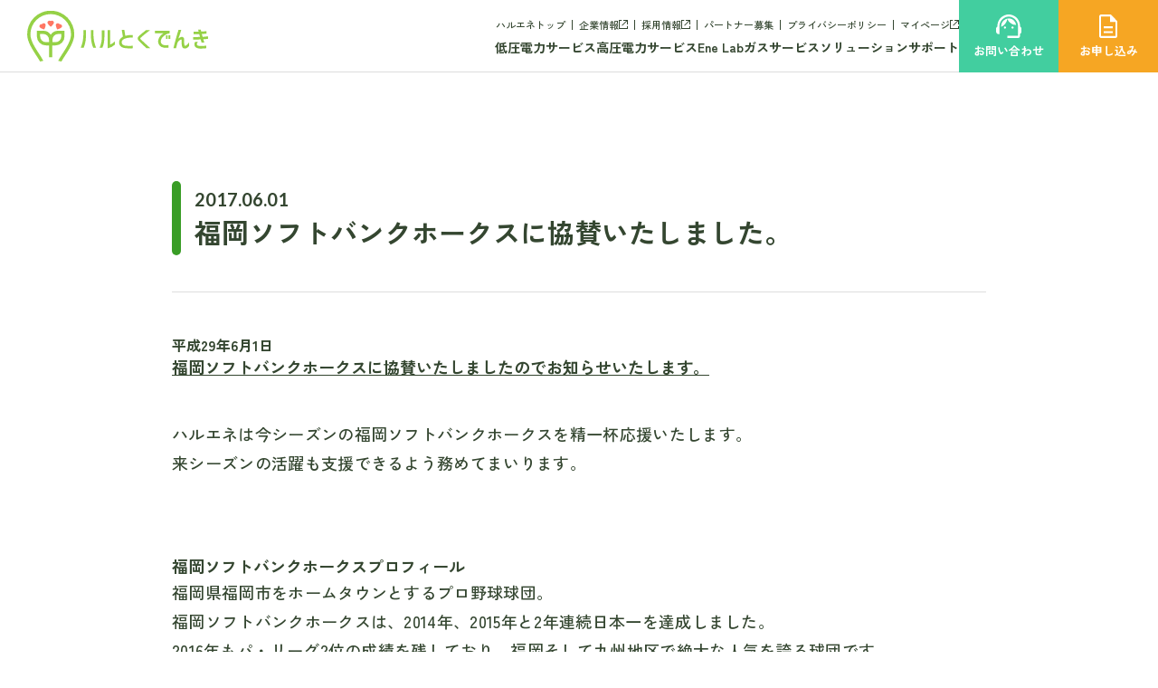

--- FILE ---
content_type: text/html; charset=UTF-8
request_url: https://haluene.co.jp/news/news-35/
body_size: 46990
content:
<!DOCTYPE html>
<html lang="ja">

<head>
  <!-- Google Tag Manager -->
  <script>(function(w,d,s,l,i){w[l]=w[l]||[];w[l].push({'gtm.start':
  new Date().getTime(),event:'gtm.js'});var f=d.getElementsByTagName(s)[0],
  j=d.createElement(s),dl=l!='dataLayer'?'&l='+l:'';j.async=true;j.src=
  'https://www.googletagmanager.com/gtm.js?id='+i+dl;f.parentNode.insertBefore(j,f);
  })(window,document,'script','dataLayer','GTM-TRSTRCG');</script>
  <!-- End Google Tag Manager -->

	<!-- Google tag (gtag.js) -->
  <script async src="https://www.googletagmanager.com/gtag/js?id=G-QPF6WXM0YL"></script>
  <script>
    window.dataLayer = window.dataLayer || [];
    function gtag(){dataLayer.push(arguments);}
    gtag('js', new Date());

    gtag('config', 'G-QPF6WXM0YL');
  </script>
	
  <meta charset="utf-8">
  <meta http-equiv="X-UA-Compatible" content="IE=edge">
  <meta name="viewport" content="width=device-width,initial-scale=1.0,maximum-scale=1.0">
  <meta name="description" content="「ハルとくでんき」は、株式会社ハルエネがご提案する新しい電力サービスです。2016年4月の電力自由化開始から、安心の供給品質とお得な価格で電力をお届けしていきます。">
  <meta name="keywords" content="電力,電気,発電,電気料金,送電,新電力会社,電力売買,削減,電力自由化,低圧,ハルエネ">
  <meta name="format-detection" content="telephone=no">
  
  <!-- SNS:OG -->
  <meta property="og:title" content="福岡ソフトバンクホークスに協賛いたしました。 &nbsp;|&nbsp; 株式会社ハルエネ | サービスサイト" />
  <meta property="og:type" content="article" />
  <meta property="og:description" content="「ハルとくでんき」は、株式会社ハルエネがご提案する新しい電力サービスです。2016年4月の電力自由化開始から、安心の供給品質とお得な価格で電力をお届けしていきます。" />
  <meta property="og:url" content="https://haluene.co.jp/news/news-35/" />
  <meta property="og:image" content="https://haluene.co.jp/wp-content/themes/haluene_service/assets/img/og-image.png?ver=1.0.0" />
  <meta property="og:site_name" content="福岡ソフトバンクホークスに協賛いたしました。 &nbsp;|&nbsp; 株式会社ハルエネ | サービスサイト" />
  <meta property="og:locale" content="ja_JP" />
  <link rel="shortcut icon" href="https://haluene.co.jp/wp-content/themes/haluene_service/assets/img/favicon.ico" />

  <!-- Google Fonts -->
  <link rel="preconnect" href="https://fonts.googleapis.com">
  <link rel="preconnect" href="https://fonts.gstatic.com" crossorigin>
  <link href="https://fonts.googleapis.com/css2?family=Lato:wght@400;700;900&family=Zen+Kaku+Gothic+New:wght@300;400;500;700&display=swap" rel="stylesheet">
  
  <!-- CSS -->
  <link rel="stylesheet" href="https://haluene.co.jp/wp-content/themes/haluene_service/assets/css/reset.css?ver=1.0.0">
  <link rel="stylesheet" href="https://haluene.co.jp/wp-content/themes/haluene_service/assets/css/swiper-bundle.min.css?ver=1.0.0">
  <link rel="stylesheet" href="https://haluene.co.jp/wp-content/themes/haluene_service/assets/css/style.css?ver=1.0.0">

  
	
  <title>福岡ソフトバンクホークスに協賛いたしました。 ｜ 株式会社ハルエネ | サービスサイト</title>
<meta name='robots' content='max-image-preview:large' />
<link rel="alternate" type="application/rss+xml" title="株式会社ハルエネ | サービスサイト &raquo; 福岡ソフトバンクホークスに協賛いたしました。 のコメントのフィード" href="https://haluene.co.jp/news/news-35/feed/" />
<script type="text/javascript">
/* <![CDATA[ */
window._wpemojiSettings = {"baseUrl":"https:\/\/s.w.org\/images\/core\/emoji\/15.0.3\/72x72\/","ext":".png","svgUrl":"https:\/\/s.w.org\/images\/core\/emoji\/15.0.3\/svg\/","svgExt":".svg","source":{"concatemoji":"https:\/\/haluene.co.jp\/wp-includes\/js\/wp-emoji-release.min.js?ver=6.6.1"}};
/*! This file is auto-generated */
!function(i,n){var o,s,e;function c(e){try{var t={supportTests:e,timestamp:(new Date).valueOf()};sessionStorage.setItem(o,JSON.stringify(t))}catch(e){}}function p(e,t,n){e.clearRect(0,0,e.canvas.width,e.canvas.height),e.fillText(t,0,0);var t=new Uint32Array(e.getImageData(0,0,e.canvas.width,e.canvas.height).data),r=(e.clearRect(0,0,e.canvas.width,e.canvas.height),e.fillText(n,0,0),new Uint32Array(e.getImageData(0,0,e.canvas.width,e.canvas.height).data));return t.every(function(e,t){return e===r[t]})}function u(e,t,n){switch(t){case"flag":return n(e,"\ud83c\udff3\ufe0f\u200d\u26a7\ufe0f","\ud83c\udff3\ufe0f\u200b\u26a7\ufe0f")?!1:!n(e,"\ud83c\uddfa\ud83c\uddf3","\ud83c\uddfa\u200b\ud83c\uddf3")&&!n(e,"\ud83c\udff4\udb40\udc67\udb40\udc62\udb40\udc65\udb40\udc6e\udb40\udc67\udb40\udc7f","\ud83c\udff4\u200b\udb40\udc67\u200b\udb40\udc62\u200b\udb40\udc65\u200b\udb40\udc6e\u200b\udb40\udc67\u200b\udb40\udc7f");case"emoji":return!n(e,"\ud83d\udc26\u200d\u2b1b","\ud83d\udc26\u200b\u2b1b")}return!1}function f(e,t,n){var r="undefined"!=typeof WorkerGlobalScope&&self instanceof WorkerGlobalScope?new OffscreenCanvas(300,150):i.createElement("canvas"),a=r.getContext("2d",{willReadFrequently:!0}),o=(a.textBaseline="top",a.font="600 32px Arial",{});return e.forEach(function(e){o[e]=t(a,e,n)}),o}function t(e){var t=i.createElement("script");t.src=e,t.defer=!0,i.head.appendChild(t)}"undefined"!=typeof Promise&&(o="wpEmojiSettingsSupports",s=["flag","emoji"],n.supports={everything:!0,everythingExceptFlag:!0},e=new Promise(function(e){i.addEventListener("DOMContentLoaded",e,{once:!0})}),new Promise(function(t){var n=function(){try{var e=JSON.parse(sessionStorage.getItem(o));if("object"==typeof e&&"number"==typeof e.timestamp&&(new Date).valueOf()<e.timestamp+604800&&"object"==typeof e.supportTests)return e.supportTests}catch(e){}return null}();if(!n){if("undefined"!=typeof Worker&&"undefined"!=typeof OffscreenCanvas&&"undefined"!=typeof URL&&URL.createObjectURL&&"undefined"!=typeof Blob)try{var e="postMessage("+f.toString()+"("+[JSON.stringify(s),u.toString(),p.toString()].join(",")+"));",r=new Blob([e],{type:"text/javascript"}),a=new Worker(URL.createObjectURL(r),{name:"wpTestEmojiSupports"});return void(a.onmessage=function(e){c(n=e.data),a.terminate(),t(n)})}catch(e){}c(n=f(s,u,p))}t(n)}).then(function(e){for(var t in e)n.supports[t]=e[t],n.supports.everything=n.supports.everything&&n.supports[t],"flag"!==t&&(n.supports.everythingExceptFlag=n.supports.everythingExceptFlag&&n.supports[t]);n.supports.everythingExceptFlag=n.supports.everythingExceptFlag&&!n.supports.flag,n.DOMReady=!1,n.readyCallback=function(){n.DOMReady=!0}}).then(function(){return e}).then(function(){var e;n.supports.everything||(n.readyCallback(),(e=n.source||{}).concatemoji?t(e.concatemoji):e.wpemoji&&e.twemoji&&(t(e.twemoji),t(e.wpemoji)))}))}((window,document),window._wpemojiSettings);
/* ]]> */
</script>
<style id='wp-emoji-styles-inline-css' type='text/css'>

	img.wp-smiley, img.emoji {
		display: inline !important;
		border: none !important;
		box-shadow: none !important;
		height: 1em !important;
		width: 1em !important;
		margin: 0 0.07em !important;
		vertical-align: -0.1em !important;
		background: none !important;
		padding: 0 !important;
	}
</style>
<link rel='stylesheet' id='wp-block-library-css' href='https://haluene.co.jp/wp-includes/css/dist/block-library/style.min.css?ver=6.6.1' type='text/css' media='all' />
<style id='classic-theme-styles-inline-css' type='text/css'>
/*! This file is auto-generated */
.wp-block-button__link{color:#fff;background-color:#32373c;border-radius:9999px;box-shadow:none;text-decoration:none;padding:calc(.667em + 2px) calc(1.333em + 2px);font-size:1.125em}.wp-block-file__button{background:#32373c;color:#fff;text-decoration:none}
</style>
<style id='global-styles-inline-css' type='text/css'>
:root{--wp--preset--aspect-ratio--square: 1;--wp--preset--aspect-ratio--4-3: 4/3;--wp--preset--aspect-ratio--3-4: 3/4;--wp--preset--aspect-ratio--3-2: 3/2;--wp--preset--aspect-ratio--2-3: 2/3;--wp--preset--aspect-ratio--16-9: 16/9;--wp--preset--aspect-ratio--9-16: 9/16;--wp--preset--color--black: #000000;--wp--preset--color--cyan-bluish-gray: #abb8c3;--wp--preset--color--white: #ffffff;--wp--preset--color--pale-pink: #f78da7;--wp--preset--color--vivid-red: #cf2e2e;--wp--preset--color--luminous-vivid-orange: #ff6900;--wp--preset--color--luminous-vivid-amber: #fcb900;--wp--preset--color--light-green-cyan: #7bdcb5;--wp--preset--color--vivid-green-cyan: #00d084;--wp--preset--color--pale-cyan-blue: #8ed1fc;--wp--preset--color--vivid-cyan-blue: #0693e3;--wp--preset--color--vivid-purple: #9b51e0;--wp--preset--gradient--vivid-cyan-blue-to-vivid-purple: linear-gradient(135deg,rgba(6,147,227,1) 0%,rgb(155,81,224) 100%);--wp--preset--gradient--light-green-cyan-to-vivid-green-cyan: linear-gradient(135deg,rgb(122,220,180) 0%,rgb(0,208,130) 100%);--wp--preset--gradient--luminous-vivid-amber-to-luminous-vivid-orange: linear-gradient(135deg,rgba(252,185,0,1) 0%,rgba(255,105,0,1) 100%);--wp--preset--gradient--luminous-vivid-orange-to-vivid-red: linear-gradient(135deg,rgba(255,105,0,1) 0%,rgb(207,46,46) 100%);--wp--preset--gradient--very-light-gray-to-cyan-bluish-gray: linear-gradient(135deg,rgb(238,238,238) 0%,rgb(169,184,195) 100%);--wp--preset--gradient--cool-to-warm-spectrum: linear-gradient(135deg,rgb(74,234,220) 0%,rgb(151,120,209) 20%,rgb(207,42,186) 40%,rgb(238,44,130) 60%,rgb(251,105,98) 80%,rgb(254,248,76) 100%);--wp--preset--gradient--blush-light-purple: linear-gradient(135deg,rgb(255,206,236) 0%,rgb(152,150,240) 100%);--wp--preset--gradient--blush-bordeaux: linear-gradient(135deg,rgb(254,205,165) 0%,rgb(254,45,45) 50%,rgb(107,0,62) 100%);--wp--preset--gradient--luminous-dusk: linear-gradient(135deg,rgb(255,203,112) 0%,rgb(199,81,192) 50%,rgb(65,88,208) 100%);--wp--preset--gradient--pale-ocean: linear-gradient(135deg,rgb(255,245,203) 0%,rgb(182,227,212) 50%,rgb(51,167,181) 100%);--wp--preset--gradient--electric-grass: linear-gradient(135deg,rgb(202,248,128) 0%,rgb(113,206,126) 100%);--wp--preset--gradient--midnight: linear-gradient(135deg,rgb(2,3,129) 0%,rgb(40,116,252) 100%);--wp--preset--font-size--small: 13px;--wp--preset--font-size--medium: 20px;--wp--preset--font-size--large: 36px;--wp--preset--font-size--x-large: 42px;--wp--preset--spacing--20: 0.44rem;--wp--preset--spacing--30: 0.67rem;--wp--preset--spacing--40: 1rem;--wp--preset--spacing--50: 1.5rem;--wp--preset--spacing--60: 2.25rem;--wp--preset--spacing--70: 3.38rem;--wp--preset--spacing--80: 5.06rem;--wp--preset--shadow--natural: 6px 6px 9px rgba(0, 0, 0, 0.2);--wp--preset--shadow--deep: 12px 12px 50px rgba(0, 0, 0, 0.4);--wp--preset--shadow--sharp: 6px 6px 0px rgba(0, 0, 0, 0.2);--wp--preset--shadow--outlined: 6px 6px 0px -3px rgba(255, 255, 255, 1), 6px 6px rgba(0, 0, 0, 1);--wp--preset--shadow--crisp: 6px 6px 0px rgba(0, 0, 0, 1);}:where(.is-layout-flex){gap: 0.5em;}:where(.is-layout-grid){gap: 0.5em;}body .is-layout-flex{display: flex;}.is-layout-flex{flex-wrap: wrap;align-items: center;}.is-layout-flex > :is(*, div){margin: 0;}body .is-layout-grid{display: grid;}.is-layout-grid > :is(*, div){margin: 0;}:where(.wp-block-columns.is-layout-flex){gap: 2em;}:where(.wp-block-columns.is-layout-grid){gap: 2em;}:where(.wp-block-post-template.is-layout-flex){gap: 1.25em;}:where(.wp-block-post-template.is-layout-grid){gap: 1.25em;}.has-black-color{color: var(--wp--preset--color--black) !important;}.has-cyan-bluish-gray-color{color: var(--wp--preset--color--cyan-bluish-gray) !important;}.has-white-color{color: var(--wp--preset--color--white) !important;}.has-pale-pink-color{color: var(--wp--preset--color--pale-pink) !important;}.has-vivid-red-color{color: var(--wp--preset--color--vivid-red) !important;}.has-luminous-vivid-orange-color{color: var(--wp--preset--color--luminous-vivid-orange) !important;}.has-luminous-vivid-amber-color{color: var(--wp--preset--color--luminous-vivid-amber) !important;}.has-light-green-cyan-color{color: var(--wp--preset--color--light-green-cyan) !important;}.has-vivid-green-cyan-color{color: var(--wp--preset--color--vivid-green-cyan) !important;}.has-pale-cyan-blue-color{color: var(--wp--preset--color--pale-cyan-blue) !important;}.has-vivid-cyan-blue-color{color: var(--wp--preset--color--vivid-cyan-blue) !important;}.has-vivid-purple-color{color: var(--wp--preset--color--vivid-purple) !important;}.has-black-background-color{background-color: var(--wp--preset--color--black) !important;}.has-cyan-bluish-gray-background-color{background-color: var(--wp--preset--color--cyan-bluish-gray) !important;}.has-white-background-color{background-color: var(--wp--preset--color--white) !important;}.has-pale-pink-background-color{background-color: var(--wp--preset--color--pale-pink) !important;}.has-vivid-red-background-color{background-color: var(--wp--preset--color--vivid-red) !important;}.has-luminous-vivid-orange-background-color{background-color: var(--wp--preset--color--luminous-vivid-orange) !important;}.has-luminous-vivid-amber-background-color{background-color: var(--wp--preset--color--luminous-vivid-amber) !important;}.has-light-green-cyan-background-color{background-color: var(--wp--preset--color--light-green-cyan) !important;}.has-vivid-green-cyan-background-color{background-color: var(--wp--preset--color--vivid-green-cyan) !important;}.has-pale-cyan-blue-background-color{background-color: var(--wp--preset--color--pale-cyan-blue) !important;}.has-vivid-cyan-blue-background-color{background-color: var(--wp--preset--color--vivid-cyan-blue) !important;}.has-vivid-purple-background-color{background-color: var(--wp--preset--color--vivid-purple) !important;}.has-black-border-color{border-color: var(--wp--preset--color--black) !important;}.has-cyan-bluish-gray-border-color{border-color: var(--wp--preset--color--cyan-bluish-gray) !important;}.has-white-border-color{border-color: var(--wp--preset--color--white) !important;}.has-pale-pink-border-color{border-color: var(--wp--preset--color--pale-pink) !important;}.has-vivid-red-border-color{border-color: var(--wp--preset--color--vivid-red) !important;}.has-luminous-vivid-orange-border-color{border-color: var(--wp--preset--color--luminous-vivid-orange) !important;}.has-luminous-vivid-amber-border-color{border-color: var(--wp--preset--color--luminous-vivid-amber) !important;}.has-light-green-cyan-border-color{border-color: var(--wp--preset--color--light-green-cyan) !important;}.has-vivid-green-cyan-border-color{border-color: var(--wp--preset--color--vivid-green-cyan) !important;}.has-pale-cyan-blue-border-color{border-color: var(--wp--preset--color--pale-cyan-blue) !important;}.has-vivid-cyan-blue-border-color{border-color: var(--wp--preset--color--vivid-cyan-blue) !important;}.has-vivid-purple-border-color{border-color: var(--wp--preset--color--vivid-purple) !important;}.has-vivid-cyan-blue-to-vivid-purple-gradient-background{background: var(--wp--preset--gradient--vivid-cyan-blue-to-vivid-purple) !important;}.has-light-green-cyan-to-vivid-green-cyan-gradient-background{background: var(--wp--preset--gradient--light-green-cyan-to-vivid-green-cyan) !important;}.has-luminous-vivid-amber-to-luminous-vivid-orange-gradient-background{background: var(--wp--preset--gradient--luminous-vivid-amber-to-luminous-vivid-orange) !important;}.has-luminous-vivid-orange-to-vivid-red-gradient-background{background: var(--wp--preset--gradient--luminous-vivid-orange-to-vivid-red) !important;}.has-very-light-gray-to-cyan-bluish-gray-gradient-background{background: var(--wp--preset--gradient--very-light-gray-to-cyan-bluish-gray) !important;}.has-cool-to-warm-spectrum-gradient-background{background: var(--wp--preset--gradient--cool-to-warm-spectrum) !important;}.has-blush-light-purple-gradient-background{background: var(--wp--preset--gradient--blush-light-purple) !important;}.has-blush-bordeaux-gradient-background{background: var(--wp--preset--gradient--blush-bordeaux) !important;}.has-luminous-dusk-gradient-background{background: var(--wp--preset--gradient--luminous-dusk) !important;}.has-pale-ocean-gradient-background{background: var(--wp--preset--gradient--pale-ocean) !important;}.has-electric-grass-gradient-background{background: var(--wp--preset--gradient--electric-grass) !important;}.has-midnight-gradient-background{background: var(--wp--preset--gradient--midnight) !important;}.has-small-font-size{font-size: var(--wp--preset--font-size--small) !important;}.has-medium-font-size{font-size: var(--wp--preset--font-size--medium) !important;}.has-large-font-size{font-size: var(--wp--preset--font-size--large) !important;}.has-x-large-font-size{font-size: var(--wp--preset--font-size--x-large) !important;}
:where(.wp-block-post-template.is-layout-flex){gap: 1.25em;}:where(.wp-block-post-template.is-layout-grid){gap: 1.25em;}
:where(.wp-block-columns.is-layout-flex){gap: 2em;}:where(.wp-block-columns.is-layout-grid){gap: 2em;}
:root :where(.wp-block-pullquote){font-size: 1.5em;line-height: 1.6;}
</style>
<link rel='stylesheet' id='flexible-table-block-css' href='https://haluene.co.jp/wp-content/plugins/flexible-table-block/build/style-index.css?ver=1723196020' type='text/css' media='all' />
<style id='flexible-table-block-inline-css' type='text/css'>
.wp-block-flexible-table-block-table.wp-block-flexible-table-block-table>table{width:100%;max-width:100%;border-collapse:collapse;}.wp-block-flexible-table-block-table.wp-block-flexible-table-block-table.is-style-stripes tbody tr:nth-child(odd) th{background-color:#f0f0f1;}.wp-block-flexible-table-block-table.wp-block-flexible-table-block-table.is-style-stripes tbody tr:nth-child(odd) td{background-color:#f0f0f1;}.wp-block-flexible-table-block-table.wp-block-flexible-table-block-table.is-style-stripes tbody tr:nth-child(even) th{background-color:#ffffff;}.wp-block-flexible-table-block-table.wp-block-flexible-table-block-table.is-style-stripes tbody tr:nth-child(even) td{background-color:#ffffff;}.wp-block-flexible-table-block-table.wp-block-flexible-table-block-table>table tr th,.wp-block-flexible-table-block-table.wp-block-flexible-table-block-table>table tr td{padding:0.5em;border-width:1px;border-style:solid;border-color:#000000;text-align:left;vertical-align:middle;}.wp-block-flexible-table-block-table.wp-block-flexible-table-block-table>table tr th{background-color:#f0f0f1;}.wp-block-flexible-table-block-table.wp-block-flexible-table-block-table>table tr td{background-color:#ffffff;}@media screen and (min-width:769px){.wp-block-flexible-table-block-table.is-scroll-on-pc{overflow-x:scroll;}.wp-block-flexible-table-block-table.is-scroll-on-pc table{max-width:none;align-self:self-start;}}@media screen and (max-width:768px){.wp-block-flexible-table-block-table.is-scroll-on-mobile{overflow-x:scroll;}.wp-block-flexible-table-block-table.is-scroll-on-mobile table{max-width:none;align-self:self-start;}.wp-block-flexible-table-block-table table.is-stacked-on-mobile th,.wp-block-flexible-table-block-table table.is-stacked-on-mobile td{width:100%!important;display:block;}}
</style>
<link rel='stylesheet' id='tablepress-default-css' href='https://haluene.co.jp/wp-content/plugins/tablepress/css/build/default.css?ver=3.0.3' type='text/css' media='all' />
<link rel="https://api.w.org/" href="https://haluene.co.jp/wp-json/" /><link rel="alternate" title="JSON" type="application/json" href="https://haluene.co.jp/wp-json/wp/v2/news/7691" /><link rel="EditURI" type="application/rsd+xml" title="RSD" href="https://haluene.co.jp/xmlrpc.php?rsd" />
<meta name="generator" content="WordPress 6.6.1" />
<link rel="canonical" href="https://haluene.co.jp/news/news-35/" />
<link rel='shortlink' href='https://haluene.co.jp/?p=7691' />
<link rel="alternate" title="oEmbed (JSON)" type="application/json+oembed" href="https://haluene.co.jp/wp-json/oembed/1.0/embed?url=https%3A%2F%2Fhaluene.co.jp%2Fnews%2Fnews-35%2F" />
<link rel="alternate" title="oEmbed (XML)" type="text/xml+oembed" href="https://haluene.co.jp/wp-json/oembed/1.0/embed?url=https%3A%2F%2Fhaluene.co.jp%2Fnews%2Fnews-35%2F&#038;format=xml" />
<link rel="icon" href="https://haluene.co.jp/wp-content/uploads/2023/08/cropped-logo-32x32.png" sizes="32x32" />
<link rel="icon" href="https://haluene.co.jp/wp-content/uploads/2023/08/cropped-logo-192x192.png" sizes="192x192" />
<link rel="apple-touch-icon" href="https://haluene.co.jp/wp-content/uploads/2023/08/cropped-logo-180x180.png" />
<meta name="msapplication-TileImage" content="https://haluene.co.jp/wp-content/uploads/2023/08/cropped-logo-270x270.png" />
</head>

<body class="news-template-default single single-news postid-7691">
  <!-- Google Tag Manager (noscript) -->
  <noscript><iframe src="https://www.googletagmanager.com/ns.html?id=GTM-TRSTRCG"
  height="0" width="0" style="display:none;visibility:hidden"></iframe></noscript>
  <!-- End Google Tag Manager (noscript) -->

<header class="l-header">

  <div class="inner">
  
    <div class="site-brand"><a href="https://haluene.co.jp/"><img src="https://haluene.co.jp/wp-content/themes/haluene_service/assets/img/logo_halutoku.svg?ver=1.0.0" width="227.46" height="63.78" alt="株式会社ハルエネ | サービスサイト"></a></div>
      
    <div class="content">
      <nav class="nav">
        <div class="link-list">
          <ul class="sub">
            <li class=""><a href="https://haluene.co.jp/">ハルエネトップ</a></li>
            <li class=""><a href="https://corporate.haluene.co.jp/" class="com-link" target="_blank" rel="noopener noreferrer">企業情報</a></li>
            <li class=""><a href="https://recruit.haluene.co.jp/" class="com-link" target="_blank" rel="noopener noreferrer">採用情報</a></li>
            <li><a href="https://haluene.co.jp/partner">パートナー募集</a></li>
            <li><a href="https://haluene.co.jp/policy">プライバシーポリシー</a></li>
            <li><a href="https://mypage.haluene.co.jp/" class="com-link" target="_blank" rel="noopener noreferrer">マイページ</a></li>
          </ul>
          <ul class="main">
            <li><a href="https://haluene.co.jp/low-voltage">低圧電力サービス</a></li>
            <li><a href="https://haluene.co.jp/high-voltage">高圧電力サービス</a></li>
            <li><a href="https://haluene.co.jp/ene-lab">Ene Lab</a></li>
            <li><a href="https://haluene.co.jp/gas">ガスサービス</a></li>
            <li><a href="https://haluene.co.jp/solution">ソリューション</a></li>
            <li><a href="https://haluene.co.jp/support">サポート</a></li>
          </ul>
        </div>

        <div class="link-btn">
          <div class="u-contact"><a href="https://haluene.co.jp/inquiry"><span class="icon u-cont"><svg><path class="path" id="contact" data-name="inquiry" d="M13,26V23.592H25.037V12.855a9.537,9.537,0,0,0-.867-4,11.116,11.116,0,0,0-2.336-3.346,11.43,11.43,0,0,0-3.383-2.3,9.828,9.828,0,0,0-8.017,0,11.426,11.426,0,0,0-3.382,2.3A11.115,11.115,0,0,0,4.718,8.859a9.524,9.524,0,0,0-.867,4v8.811H2.889a2.78,2.78,0,0,1-2.04-.848A2.782,2.782,0,0,1,0,18.778V15.889a2.684,2.684,0,0,1,.4-1.462A3.18,3.18,0,0,1,1.444,13.4l.108-1.914a13.113,13.113,0,0,1,1.5-4.767A12.7,12.7,0,0,1,5.976,3.105,13.158,13.158,0,0,1,9.912.812a13.153,13.153,0,0,1,9.1,0A12.7,12.7,0,0,1,22.93,3.123a13.2,13.2,0,0,1,2.907,3.611,12.892,12.892,0,0,1,1.5,4.712l.108,1.878a2.625,2.625,0,0,1,1.445,2.347v3.323a2.54,2.54,0,0,1-.4,1.408,2.63,2.63,0,0,1-1.048.939v2.251A2.415,2.415,0,0,1,25.037,26ZM10.111,15.649a1.159,1.159,0,0,1-.848-.355,1.172,1.172,0,0,1-.355-.861,1.133,1.133,0,0,1,.355-.848,1.192,1.192,0,0,1,.861-.343,1.148,1.148,0,0,1,.848.346,1.229,1.229,0,0,1,0,1.706,1.15,1.15,0,0,1-.858.355m8.667,0a1.159,1.159,0,0,1-.848-.355,1.172,1.172,0,0,1-.355-.861,1.133,1.133,0,0,1,.355-.848,1.192,1.192,0,0,1,.861-.343,1.146,1.146,0,0,1,.848.346,1.229,1.229,0,0,1,0,1.706,1.15,1.15,0,0,1-.858.355m-12.964-2a8.287,8.287,0,0,1,.6-3.864A8.94,8.94,0,0,1,8.4,6.843a8.977,8.977,0,0,1,6.121-2.51A8.015,8.015,0,0,1,20.1,6.41a8.667,8.667,0,0,1,2.8,5.182,10.7,10.7,0,0,1-6.03-1.823,11.864,11.864,0,0,1-4.045-4.64,11.532,11.532,0,0,1-2.437,5.182,11.24,11.24,0,0,1-4.568,3.34" transform="translate(0)" fill="#fff"/></svg></span><span class="text">お問い合わせ</span></a></div>

          <div class="u-apply"><a href="https://haluene.co.jp/apply"><span class="icon u-app"><svg><path class="path" id="apply" data-name="apply" d="M5.178,20.584H15.622V18.417H5.178Zm0-5.416H15.622V13H5.178ZM2.167,26a2.081,2.081,0,0,1-1.522-.645A2.081,2.081,0,0,1,0,23.834V2.167A2.081,2.081,0,0,1,.645.645,2.081,2.081,0,0,1,2.167,0H13.455L20.8,7.345V23.834A2.2,2.2,0,0,1,18.634,26Zm10.2-17.638v-6.2H2.167V23.834H18.634V8.363Zm-10.2-6.2v0Z" fill="#fff"/></svg></span><span class="text">お申し込み</span></a></div>
        </div>
      </nav>

      <button class="btn-menu">
          <span></span>
          <span></span>
          <span></span>
      </button>
    </div>
  </div>

</header>
<!-- end .l-header -->

<div class="g-nav_sp">
  <div class="wrap">
    <ul class="link">
      <li class="btn-link u-footer bg-mono"><a href="https://mypage.haluene.co.jp/" class="com-link" target="_blank" rel="noopener noreferrer"><span class="icon u-my"><svg xmlns="http://www.w3.org/2000/svg" width="20" height="19.406" viewBox="0 0 20 19.406"><path d="M10,9.375A4.5,4.5,0,0,1,5.313,4.688,4.5,4.5,0,0,1,10,0a4.5,4.5,0,0,1,4.688,4.688A4.5,4.5,0,0,1,10,9.375M0,19.406V16.469a3.44,3.44,0,0,1,.594-2.031,3.812,3.812,0,0,1,1.531-1.281A23.483,23.483,0,0,1,6.141,11.75,16.232,16.232,0,0,1,10,11.281a15.538,15.538,0,0,1,3.844.484,26.62,26.62,0,0,1,4,1.391,3.769,3.769,0,0,1,1.563,1.281A3.44,3.44,0,0,1,20,16.469v2.938Z" fill="#344630"/></svg></span>マイページ</a></li>

      <li class="btn-link u-footer bg-mint"><a href="https://haluene.co.jp/inquiry"><span class="icon u-cont"><svg width="28.889" height="26" viewBox="0 0 28.889 26"><path d="M13,26V23.592H25.037V12.855a9.537,9.537,0,0,0-.867-4,11.116,11.116,0,0,0-2.336-3.346,11.43,11.43,0,0,0-3.383-2.3,9.828,9.828,0,0,0-8.017,0,11.426,11.426,0,0,0-3.382,2.3A11.115,11.115,0,0,0,4.718,8.859a9.524,9.524,0,0,0-.867,4v8.811H2.889a2.78,2.78,0,0,1-2.04-.848A2.782,2.782,0,0,1,0,18.778V15.889a2.684,2.684,0,0,1,.4-1.462A3.18,3.18,0,0,1,1.444,13.4l.108-1.914a13.113,13.113,0,0,1,1.5-4.767A12.7,12.7,0,0,1,5.976,3.105,13.158,13.158,0,0,1,9.912.812a13.153,13.153,0,0,1,9.1,0A12.7,12.7,0,0,1,22.93,3.123a13.2,13.2,0,0,1,2.907,3.611,12.892,12.892,0,0,1,1.5,4.712l.108,1.878a2.625,2.625,0,0,1,1.445,2.347v3.323a2.54,2.54,0,0,1-.4,1.408,2.63,2.63,0,0,1-1.048.939v2.251A2.415,2.415,0,0,1,25.037,26ZM10.111,15.649a1.159,1.159,0,0,1-.848-.355,1.172,1.172,0,0,1-.355-.861,1.133,1.133,0,0,1,.355-.848,1.192,1.192,0,0,1,.861-.343,1.148,1.148,0,0,1,.848.346,1.229,1.229,0,0,1,0,1.706,1.15,1.15,0,0,1-.858.355m8.667,0a1.159,1.159,0,0,1-.848-.355,1.172,1.172,0,0,1-.355-.861,1.133,1.133,0,0,1,.355-.848,1.192,1.192,0,0,1,.861-.343,1.146,1.146,0,0,1,.848.346,1.229,1.229,0,0,1,0,1.706,1.15,1.15,0,0,1-.858.355m-12.964-2a8.287,8.287,0,0,1,.6-3.864A8.94,8.94,0,0,1,8.4,6.843a8.977,8.977,0,0,1,6.121-2.51A8.015,8.015,0,0,1,20.1,6.41a8.667,8.667,0,0,1,2.8,5.182,10.7,10.7,0,0,1-6.03-1.823,11.864,11.864,0,0,1-4.045-4.64,11.532,11.532,0,0,1-2.437,5.182,11.24,11.24,0,0,1-4.568,3.34" transform="translate(0)" fill="#fff"/></svg></span>お問い合わせ</a></li>

      <li class="btn-link u-footer bg-orange"><a href="https://haluene.co.jp/apply"><span class="icon u-app"><svg width="20.8" height="26.001" viewBox="0 0 20.8 26.001"><path d="M5.178,20.584H15.622V18.417H5.178Zm0-5.416H15.622V13H5.178ZM2.167,26a2.081,2.081,0,0,1-1.522-.645A2.081,2.081,0,0,1,0,23.834V2.167A2.081,2.081,0,0,1,.645.645,2.081,2.081,0,0,1,2.167,0H13.455L20.8,7.345V23.834A2.2,2.2,0,0,1,18.634,26Zm10.2-17.638v-6.2H2.167V23.834H18.634V8.363Zm-10.2-6.2v0Z" fill="#fff"/></svg></span>お申し込み</a></li>
    </ul>

    <ul class="main">
      <li class="js-dropdown">
        <a href="javascript:void(0);">低圧電力サービス</a>
        <ul class="item">
          <li><a href="https://haluene.co.jp/low-voltage">ハルとくでんきTOP</a></li>
          <li><a href="https://haluene.co.jp/low-voltage/flat-plan">フラットプランとは</a></li>
          <li><a href="https://haluene.co.jp/low-voltage/#plan">プラン一覧</a></li>
          <li><a href="https://haluene.co.jp/low-voltage/other-brand">その他ブランド一覧</a></li>
          <li><a href="https://haluene.co.jp/power-procurement">電源調達調整費とは</a></li>
          <li><a href="https://haluene.co.jp/archives">過去の調達単価</a></li>
        </ul>
      </li>
      <li class="js-dropdown">
        <a href="javascript:void(0);">高圧電力サービス</a>
        <ul class="item">
          <li><a href="https://haluene.co.jp/high-voltage">高圧電力サービスTOP</a></li>
          <li><a href="https://haluene.co.jp/high-voltage/#plan">料金・プラン一覧</a></li>
          <li><a href="https://haluene.co.jp/high-voltage-price">単価一覧</a></li>
          <li><a href="https://haluene.co.jp/highvoltage-archives">過去の単価一覧</a></li>
          <li><a href="https://haluene.co.jp/high-voltage-apply">お申し込み</a></li>
        </ul>
      </li>
      <li class="js-dropdown">
        <a href="javascript:void(0);">Ene Lab</a>
        <ul class="item">
          <li><a href="https://haluene.co.jp/ene-lab">Ene Lab TOP</a></li>
          <li><a href="https://haluene.co.jp/ene-lab/#future">カーボンニュートラルへの取り組み</a></li>
          <li><a href="https://haluene.co.jp/ene-lab/#service">サービス一覧</a></li>
          <li><a href="https://haluene.co.jp/inquiry-partner">お申し込み</a></li>
        </ul>
      </li>
      <li class="js-dropdown">
        <a href="javascript:void(0);">ガスサービス</a>
        <ul class="item">
          <li><a href="https://haluene.co.jp/gas">ハルとくガスTOP</a></li>
          <li><a href="https://haluene.co.jp/gas-price-plan">料金・プラン一覧</a></li>
          <li><a href="https://haluene.co.jp/gas-flow">申し込みの流れ</a></li>
          <li><a href="https://haluene.co.jp/gas-adjustment">原料費調整制度とは</a></li>
          <li><a href="https://haluene.co.jp/emergency">緊急連絡先</a></li>
        </ul>
      </li>
            <li class="js-dropdown">
        <a href="javascript:void(0);">ソリューション</a>
        <ul class="item">
          <li><a href="https://haluene.co.jp/solution">ソリューションTOP</a></li>
          <li><a href="https://haluene.co.jp/solution/#grantmentor-support-pack">補助金サポートパック</a></li>
          <li><a href="https://haluene.co.jp/solution/#support-pack">サポートパック</a></li>
          <li><a href="https://haluene.co.jp/solution/#equipment-maintenance-option">設備メンテナンスオプション</a></li>
          <li><a href="https://haluene.co.jp/solution/#technical-support">テクニカルサポート</a></li>
          <li><a href="https://haluene.co.jp/solution/#raku-toku">らくトク</a></li>
          <li><a href="https://haluene.co.jp/solution/#rescue">トラブル解決レスキュー</a></li>
          <li><a href="https://haluene.co.jp/solution/#omotenashi">おもてなし通訳コール</a></li>
        </ul>
      </li>
      <li class="js-dropdown">
        <a href="javascript:void(0);">サポート</a>
        <ul class="item">
          <li><a href="https://haluene.co.jp/support">サポートTOP</a></li>
          <li><a href="https://haluene.co.jp/faq">よくあるご質問</a></li>
          <li><a href="https://haluene.co.jp/teiden">停電時の対応方法</a></li>
          <li><a href="https://haluene.co.jp/yakkan_list">約款・重要事項説明書</a></li>
        </ul>
      </li>
      <li class="js-dropdown">
        <a href="javascript:void(0);">パートナー募集</a>
        <ul class="item">
          <li><a href="https://haluene.co.jp/partner">パートナー募集TOP</a></li>
          <li><a href="https://haluene.co.jp/alliance-partner">アライアンスパートナー</a></li>
          <li><a href="https://haluene.co.jp/agent-partner">販売パートナー</a></li>
          <li><a href="https://haluene.co.jp/inquiry-partner">お問い合わせ</a></li>
        </ul>
      </li>
    </ul>

    <ul class="sub">
      <li><a href="https://haluene.co.jp">ハルエネトップ</a></li>
      <li><a href="https://haluene.co.jp/news">ニュース</a></li>
      <li><a href="https://haluene.co.jp/policy">プライバシーポリシー</a></li>
      <li><a href="https://haluene.co.jp/declaration">反社会的勢力排除宣言</a></li>
      <li class="icon u-link"><a href="https://corporate.haluene.co.jp/" class="com-link" target="_blank" rel="noopener noreferrer">企業情報</a></li>
      <li class="icon u-link"><a href="https://recruit.haluene.co.jp/" class="com-link" target="_blank" rel="noopener noreferrer">採用情報</a></li>
    </ul>
  </div>
  <div class="g-nav_close"></div>
</div>
<main class="l-main">
    <section class="com-section u-single">
        <div class="container u-w900">
            <article class="mod-single">
                <div class="single-head">
                    <div class="com-title03">
                        <time class="time" datetime="2017-06-01">2017.06.01</time>
                        <h1 class="title">福岡ソフトバンクホークスに協賛いたしました。</h1>
                    </div>
                </div>

                <div class="single-body"><h2 style="text-align: left;"></h2>
<h2 style="text-align: left;"><strong><span style="font-size: medium;">平成29年6月1日<br />
<span style="text-decoration: underline;">福岡ソフトバンクホークスに協賛いたしましたのでお知らせいたします。</span></span></strong></h2>
<p style="text-align: left;">ハルエネは今シーズンの福岡ソフトバンクホークスを精一杯応援いたします。<br />
来シーズンの活躍も支援できるよう務めてまいります。</p>
<p>&nbsp;</p>
<div class="news_description">
<h2 id="ideology" class="heading" style="text-align: left;"><span class="underline">福岡ソフトバンクホークスプロフィール</span></h2>
<p style="text-align: left;">福岡県福岡市をホームタウンとするプロ野球球団。<br />
福岡ソフトバンクホークスは、2014年、2015年と2年連続日本一を達成しました。<br />
2016年もパ・リーグ2位の成績を残しており、福岡そして九州地区で絶大な人気を誇る球団です。</p>
<p style="text-align: left;">設　立：1969年3月日<br />
本拠地：福岡 ヤフオク! ドーム<br />
監　督：工藤公康</p>
</div>
<h3 style="padding: 10px; margin-bottom: 10px; border: 5px double #808080; background-color: #ffffff; color: #3f3f3f;"><span style="font-size: 13px;">ハルエネは東京オリンピックに向けて、スポーツ各界を様々な形で応援、支援していくことを目指しています。</span></h3>
</div>
            </article>
    </section>
</main>

<aside class="l-aside">
    <div class="entrust" class="js-fade" style="background-image: url(https://haluene.co.jp/wp-content/themes/haluene_service/assets/img/img_bg_contact.jpg?ver=1.0.0)">
        <dl>
            <dt>法人様の電力は実績NO.1の<br class="sp">ハルエネにお任せ！</dt>
            <dd>
                <div class="btn-link u-kv bg-mint"><a href="https://haluene.co.jp/inquiry"><span class="icon u-kv-cont"><svg width="28.889" height="26" viewBox="0 0 28.889 26"><path d="M13,26V23.592H25.037V12.855a9.537,9.537,0,0,0-.867-4,11.116,11.116,0,0,0-2.336-3.346,11.43,11.43,0,0,0-3.383-2.3,9.828,9.828,0,0,0-8.017,0,11.426,11.426,0,0,0-3.382,2.3A11.115,11.115,0,0,0,4.718,8.859a9.524,9.524,0,0,0-.867,4v8.811H2.889a2.78,2.78,0,0,1-2.04-.848A2.782,2.782,0,0,1,0,18.778V15.889a2.684,2.684,0,0,1,.4-1.462A3.18,3.18,0,0,1,1.444,13.4l.108-1.914a13.113,13.113,0,0,1,1.5-4.767A12.7,12.7,0,0,1,5.976,3.105,13.158,13.158,0,0,1,9.912.812a13.153,13.153,0,0,1,9.1,0A12.7,12.7,0,0,1,22.93,3.123a13.2,13.2,0,0,1,2.907,3.611,12.892,12.892,0,0,1,1.5,4.712l.108,1.878a2.625,2.625,0,0,1,1.445,2.347v3.323a2.54,2.54,0,0,1-.4,1.408,2.63,2.63,0,0,1-1.048.939v2.251A2.415,2.415,0,0,1,25.037,26ZM10.111,15.649a1.159,1.159,0,0,1-.848-.355,1.172,1.172,0,0,1-.355-.861,1.133,1.133,0,0,1,.355-.848,1.192,1.192,0,0,1,.861-.343,1.148,1.148,0,0,1,.848.346,1.229,1.229,0,0,1,0,1.706,1.15,1.15,0,0,1-.858.355m8.667,0a1.159,1.159,0,0,1-.848-.355,1.172,1.172,0,0,1-.355-.861,1.133,1.133,0,0,1,.355-.848,1.192,1.192,0,0,1,.861-.343,1.146,1.146,0,0,1,.848.346,1.229,1.229,0,0,1,0,1.706,1.15,1.15,0,0,1-.858.355m-12.964-2a8.287,8.287,0,0,1,.6-3.864A8.94,8.94,0,0,1,8.4,6.843a8.977,8.977,0,0,1,6.121-2.51A8.015,8.015,0,0,1,20.1,6.41a8.667,8.667,0,0,1,2.8,5.182,10.7,10.7,0,0,1-6.03-1.823,11.864,11.864,0,0,1-4.045-4.64,11.532,11.532,0,0,1-2.437,5.182,11.24,11.24,0,0,1-4.568,3.34" transform="translate(0)" fill="#fff"/></svg></span>お問い合わせ</a></div>
                <div class="btn-link u-kv bg-orange"><a href="https://haluene.co.jp/apply"><span class="icon u-kv-app"><svg width="20.8" height="26.001" viewBox="0 0 20.8 26.001"><path d="M5.178,20.584H15.622V18.417H5.178Zm0-5.416H15.622V13H5.178ZM2.167,26a2.081,2.081,0,0,1-1.522-.645A2.081,2.081,0,0,1,0,23.834V2.167A2.081,2.081,0,0,1,.645.645,2.081,2.081,0,0,1,2.167,0H13.455L20.8,7.345V23.834A2.2,2.2,0,0,1,18.634,26Zm10.2-17.638v-6.2H2.167V23.834H18.634V8.363Zm-10.2-6.2v0Z" fill="#fff"/></svg></span>お申し込み</a></div>
            </dd>
        </dl>
    </div>

    </aside>

<footer class="l-footer">
    <div class="head">
        <div class="container u-w1240">
            <div class="site-brand"><a href="https://haluene.co.jp/"><img src="https://haluene.co.jp/wp-content/themes/haluene_service/assets/img/logo_haluene.png?ver=1.0.0" width="233.81" height="57.15" alt="株式会社ハルエネ | サービスサイト"></a></div>
            <ul class="link">
                <li class="btn-link u-footer bg-mono"><a href="https://mypage.haluene.co.jp/" class="com-link" target="_blank" rel="noopener noreferrer"><span class="icon"><svg xmlns="http://www.w3.org/2000/svg" width="20" height="19.406" viewBox="0 0 20 19.406"><path d="M10,9.375A4.5,4.5,0,0,1,5.313,4.688,4.5,4.5,0,0,1,10,0a4.5,4.5,0,0,1,4.688,4.688A4.5,4.5,0,0,1,10,9.375M0,19.406V16.469a3.44,3.44,0,0,1,.594-2.031,3.812,3.812,0,0,1,1.531-1.281A23.483,23.483,0,0,1,6.141,11.75,16.232,16.232,0,0,1,10,11.281a15.538,15.538,0,0,1,3.844.484,26.62,26.62,0,0,1,4,1.391,3.769,3.769,0,0,1,1.563,1.281A3.44,3.44,0,0,1,20,16.469v2.938Z" fill="#344630"/></svg></span>マイページ</a></li>

                <li class="btn-link u-footer bg-mint"><a href="https://haluene.co.jp/inquiry"><span class="icon"><svg width="28.889" height="26" viewBox="0 0 28.889 26"><path d="M13,26V23.592H25.037V12.855a9.537,9.537,0,0,0-.867-4,11.116,11.116,0,0,0-2.336-3.346,11.43,11.43,0,0,0-3.383-2.3,9.828,9.828,0,0,0-8.017,0,11.426,11.426,0,0,0-3.382,2.3A11.115,11.115,0,0,0,4.718,8.859a9.524,9.524,0,0,0-.867,4v8.811H2.889a2.78,2.78,0,0,1-2.04-.848A2.782,2.782,0,0,1,0,18.778V15.889a2.684,2.684,0,0,1,.4-1.462A3.18,3.18,0,0,1,1.444,13.4l.108-1.914a13.113,13.113,0,0,1,1.5-4.767A12.7,12.7,0,0,1,5.976,3.105,13.158,13.158,0,0,1,9.912.812a13.153,13.153,0,0,1,9.1,0A12.7,12.7,0,0,1,22.93,3.123a13.2,13.2,0,0,1,2.907,3.611,12.892,12.892,0,0,1,1.5,4.712l.108,1.878a2.625,2.625,0,0,1,1.445,2.347v3.323a2.54,2.54,0,0,1-.4,1.408,2.63,2.63,0,0,1-1.048.939v2.251A2.415,2.415,0,0,1,25.037,26ZM10.111,15.649a1.159,1.159,0,0,1-.848-.355,1.172,1.172,0,0,1-.355-.861,1.133,1.133,0,0,1,.355-.848,1.192,1.192,0,0,1,.861-.343,1.148,1.148,0,0,1,.848.346,1.229,1.229,0,0,1,0,1.706,1.15,1.15,0,0,1-.858.355m8.667,0a1.159,1.159,0,0,1-.848-.355,1.172,1.172,0,0,1-.355-.861,1.133,1.133,0,0,1,.355-.848,1.192,1.192,0,0,1,.861-.343,1.146,1.146,0,0,1,.848.346,1.229,1.229,0,0,1,0,1.706,1.15,1.15,0,0,1-.858.355m-12.964-2a8.287,8.287,0,0,1,.6-3.864A8.94,8.94,0,0,1,8.4,6.843a8.977,8.977,0,0,1,6.121-2.51A8.015,8.015,0,0,1,20.1,6.41a8.667,8.667,0,0,1,2.8,5.182,10.7,10.7,0,0,1-6.03-1.823,11.864,11.864,0,0,1-4.045-4.64,11.532,11.532,0,0,1-2.437,5.182,11.24,11.24,0,0,1-4.568,3.34" transform="translate(0)" fill="#fff"/></svg></span>お問い合わせ</a></li>
                
                <li class="btn-link u-footer bg-orange"><a href="https://haluene.co.jp/apply"><span class="icon"><svg width="20.8" height="26.001" viewBox="0 0 20.8 26.001"><path d="M5.178,20.584H15.622V18.417H5.178Zm0-5.416H15.622V13H5.178ZM2.167,26a2.081,2.081,0,0,1-1.522-.645A2.081,2.081,0,0,1,0,23.834V2.167A2.081,2.081,0,0,1,.645.645,2.081,2.081,0,0,1,2.167,0H13.455L20.8,7.345V23.834A2.2,2.2,0,0,1,18.634,26Zm10.2-17.638v-6.2H2.167V23.834H18.634V8.363Zm-10.2-6.2v0Z" fill="#fff"/></svg></span>お申し込み</a></li>
            </ul>
        </div>
    </div>

    <div class="body">
        <nav class="container u-w1240">
            <dl>
                <div>
                    <dt><a href="https://haluene.co.jp/low-voltage">低圧電力サービス</a></dt>
                    <dd><a href="https://haluene.co.jp/low-voltage/flat-plan">フラットプランとは</a></dd>
                    <dd><a href="https://haluene.co.jp/low-voltage/#plan">プラン一覧</a></dd>
                    <dd><a href="https://haluene.co.jp/low-voltage/other-brand">その他ブランド一覧</a></dd>
                    <dd><a href="https://haluene.co.jp/power-procurement">電源調達調整費とは</a></dd>
                    <dd><a href="https://haluene.co.jp/archives">過去の調達単価</a></dd>
                </div>
                <div>
                    <dt><a href="https://haluene.co.jp/high-voltage">高圧電力サービス</a></dt>
                    <dd><a href="https://haluene.co.jp/high-voltage/#plan">料金・プラン一覧</a></dd>
                    <dd><a href="https://haluene.co.jp/high-voltage-price">単価一覧</a></dd>
                    <dd><a href="https://haluene.co.jp/highvoltage-archives">過去の単価一覧</a></dd>
                    <dd><a href="https://haluene.co.jp/high-voltage-apply">お申し込み</a></dd>
                </div>
				<div>
                    <dt><a href="https://haluene.co.jp/ene-lab">Ene Lab</a></dt>
                    <dd><a href="https://haluene.co.jp/ene-lab/#future">カーボンニュートラルへの取り組み</a></dd>
                    <dd><a href="https://haluene.co.jp/ene-lab/#service">サービス一覧</a></dd>
                    <dd><a href="https://haluene.co.jp/inquiry-partner">お申し込み</a></dd>
                </div>
                <div>
                    <dt><a href="https://haluene.co.jp/gas">ガスサービス</a></dt>
                    <dd><a href="https://haluene.co.jp/gas-price-plan">料金・プラン一覧</a></dd>
                    <dd><a href="https://haluene.co.jp/gas-flow">お申し込みの流れ</a></dd>
                    <dd><a href="https://haluene.co.jp/gas-adjustment">原料費調整制度とは</a></dd>
                    <dd><a href="https://haluene.co.jp/emergency">緊急連絡先</a></dd>
                </div>
                <div>
                    <dt><a href="https://haluene.co.jp/solution">ソリューション</a></dt>
                    <dd><a href="https://haluene.co.jp/solution/#grantmentor-support-pack">補助金サポートパック</a></dd>
                    <dd><a href="https://haluene.co.jp/solution/#support-pack">サポートパック</a></dd>
                    <dd><a href="https://haluene.co.jp/solution/#equipment-maintenance-option">設備メンテナンスオプション</a></dd>
                    <dd><a href="https://haluene.co.jp/solution/#technical-support">テクニカルサポート</a></dd>
                    <dd><a href="https://haluene.co.jp/solution/#raku-toku">らくトク</a></dd>
                    <dd><a href="https://haluene.co.jp/solution/#rescue">トラブル解決レスキュー</a></dd>
                    <dd><a href="https://haluene.co.jp/solution/#omotenashi">おもてなし通訳コール</a></dd>
                </div>
                <div>
                    <dt><a href="https://haluene.co.jp/support">サポート</a></dt>
                    <dd><a href="https://haluene.co.jp/faq">よくあるご質問</a></dd>
                    <dd><a href="https://haluene.co.jp/teiden">停電時の対応方法</a></dd>
                    <dd><a href="https://haluene.co.jp/yakkan_list">約款・重要事項説明書</a></dd>
                </div>
                <div>
                    <dt><a href="https://haluene.co.jp/partner">パートナー募集</a></dt>
                    <dd><a href="https://haluene.co.jp/alliance-partner">アライアンスパートナー</a></dd>
                    <dd><a href="https://haluene.co.jp/agent-partner">販売パートナー</a></dd>
                    <dd><a href="https://haluene.co.jp/inquiry-partner">お問い合わせ</a></dd>
                </div>
            </dl>
        </nav>
    </div>

    <div class="footer">
        <nav>
            <ul>
                <li><a href="https://haluene.co.jp/news">ニュース</a></li>
                <li><a href="https://haluene.co.jp/policy">プライバシーポリシー</a></li>
				<li><a href="https://haluene.co.jp/customer-harassment-policy">カスタマーハラスメントポリシー</a></li>

                <li><a href="https://haluene.co.jp/declaration">反社会的勢力排除宣言</a></li>
                <li><a href="https://corporate.haluene.co.jp/" class="com-link" target="_blank" rel="noopener noreferrer">企業情報</a></li>
                <li><a href="https://recruit.haluene.co.jp/" class="com-link" target="_blank" rel="noopener noreferrer">採用情報</a></li>
            </ul>
        </nav>
        <small class="copy">&copy; HALUENE INC.</small>
    </div>
</footer>

<script src="https://haluene.co.jp/wp-content/themes/haluene_service/assets/js/swiper-bundle.min.js?ver=1.0.0"></script>
<script src="https://ajax.googleapis.com/ajax/libs/jquery/3.6.0/jquery.min.js"></script>
<script src="https://haluene.co.jp/wp-content/themes/haluene_service/assets/js/jquery.inview.min.js?ver=1.0.0"></script>
<script src="https://haluene.co.jp/wp-content/themes/haluene_service/assets/js/index.js?ver=1.0.0"></script>





<script>
// チャットシステム
(function(){
var w=window,d=document;
var s="https://app.chatplus.jp/cp2.js";
d["__cp_d"]="https://app.chatplus.jp";
d["__cp_c"]="20cd4aa4_1";
var a=d.createElement("script"), m=d.getElementsByTagName("script")[0];
a.async=true,a.src=s,m.parentNode.insertBefore(a,m);})();
</script>

</body>
</html>

--- FILE ---
content_type: text/css
request_url: https://haluene.co.jp/wp-content/themes/haluene_service/assets/css/style.css?ver=1.0.0
body_size: 167798
content:
@font-face{font-family:"Yu Gothic";src:local("Yu Gothic Medium");font-weight:100}@font-face{font-family:"Yu Gothic";src:local("Yu Gothic Medium");font-weight:200}@font-face{font-family:"Yu Gothic";src:local("Yu Gothic Medium");font-weight:300}@font-face{font-family:"Yu Gothic";src:local("Yu Gothic Medium");font-weight:400}@font-face{font-family:"Yu Gothic";src:local("Yu Gothic Bold");font-weight:bold}@font-face{font-family:"Helvetica Neue";src:local("Helvetica Neue Regular");font-weight:100}@font-face{font-family:"Helvetica Neue";src:local("Helvetica Neue Regular");font-weight:200}html{box-sizing:border-box;scroll-behavior:smooth}*,*:before,*:after{box-sizing:inherit}body{color:#344630;font-family:"Zen Kaku Gothic New",sans-serif;font-weight:500;line-height:1.5;-webkit-font-smoothing:subpixel-antialiased;-moz-osx-font-smoothing:auto;font-kerning:normal;margin:0}a{text-decoration:underline;color:#344630;transition:.3s cubic-bezier(0.04, 0.57, 0.64, 0.98)}a:hover,a:active,a:focus{color:#344630;opacity:.6;text-decoration:none}p{font-family:"Zen Kaku Gothic New",sans-serif;font-weight:500}img{max-width:100%;height:auto;vertical-align:middle}img[src$=".svg"]{width:100%;height:auto}i,cite,em,address,dfn{font-style:normal}code,pre{font-family:Consolas,Menlo,Courier,monospace}html{-webkit-text-size-adjust:100%;scroll-behavior:smooth}body{padding-top:100px}@media(max-width: 1430px){body{padding-top:80px}}@media(max-width: 768px){body{padding-top:60px}}.container{margin:0 auto;padding:0 30px}.container.u-w1240{max-width:1300px}.container.u-w1140{max-width:1200px}.container.u-w1060{max-width:1120px}.container.u-w1040{max-width:1100px}.container.u-w1120{max-width:1220px}.container.u-w900{max-width:960px}.container.u-w880{max-width:940px}.container.u-w800{max-width:900px}.container.u-news{display:-webkit-flex;display:flex;-webkit-flex-wrap:wrap;flex-wrap:wrap;gap:54px}.container.u-news .content-main{width:calc(100% - 240px)}.container.u-news .content-archive{width:186px}.container+.com-itm-sec{margin-top:90px}@media(max-width: 768px){.container{padding:0 5.3333333333vw}.container.u-news{gap:50px}.container.u-news .content-main{width:100%}.container.u-news .content-archive{width:100%}.container+.com-itm-sec{margin-top:50px}}.bg-grada{position:relative;background-color:#e4f4ef}.bg-grada::before,.bg-grada::after{content:"";position:absolute;top:0;bottom:0;left:0;right:0;z-index:0;mix-blend-mode:overlay;background:#42ce9f;background:linear-gradient(90deg, rgb(66, 206, 159) 0%, rgb(246, 166, 35) 100%)}.bg-grada>*{position:relative;z-index:1}@media(max-width: 768px){.pc{display:none}}@media(min-width: 769px){.sp{display:none}}.ff-lato{font-family:"Lato",sans-serif}.com-link{display:-webkit-flex;display:flex;-webkit-align-items:center;align-items:center;gap:3px}.com-link::after{content:"";display:inline-block;width:10px;height:10px;background-image:url(../img/icon_link.svg);background-size:contain;background-position:center;background-repeat:no-repeat}.com-pdf{position:relative;display:block;padding-left:20px}.com-pdf::before{content:"";position:absolute;top:3px;left:0;display:inline-block;width:15px;height:18.46px;background-size:contain;background-position:center;background-repeat:no-repeat}.com-pdf.uc-m::before{background-image:url(../img/icon_pdf_yakkan.svg)}@media(max-width: 768px){.com-pdf::before{top:1px}}.com-link-toggle{position:relative;display:-webkit-flex;display:flex;-webkit-align-items:center;align-items:center;gap:5px;padding-left:29px;text-decoration:none}.com-link-toggle::before{content:"";position:absolute;top:1px;left:0;display:inline-block;width:24px;height:24px;background-image:url(../img/icon_link.png);background-size:contain;background-position:center;background-repeat:no-repeat}.com-link-toggle.u-under::before{transform:rotate(90deg)}.com-link-toggle.uc-b::before{background-image:url(../img/icon_link_b.png)}@media(max-width: 768px){.com-link-toggle{gap:5px;padding-left:28px;font-size:15px;font-size:.9375rem}.com-link-toggle::before{top:0;width:22px;height:22px}}.com-title01{display:-webkit-flex;display:flex;-webkit-align-items:center;align-items:center;-webkit-justify-content:center;justify-content:center;-webkit-flex-direction:column;flex-direction:column;line-height:1;font-size:30px;font-size:1.875rem;font-family:"Lato",sans-serif;font-weight:bold;letter-spacing:.1em;color:#399d26}.com-title01::before{content:"";display:block;width:35.54px;height:60.46px;margin-bottom:10px;background-image:url(../img/icon_thunder.svg);background-size:contain;background-position:center;background-repeat:no-repeat}.com-title02{text-align:center;font-size:36px;font-size:2.25rem;line-height:1.5;letter-spacing:.025em}.com-title02 .en{display:block;margin-bottom:15px;font-size:20px;font-size:1.25rem;font-family:"Lato",sans-serif;letter-spacing:.1em;color:#399d26}.energy-connect .com-title02{color:#4d4c86}.energy-connect .com-title02 .en{color:#f16a6d}.ene-lab .com-title02{color:#4d4c86}.ene-lab .com-title02 .en{color:#e27833}.com-title02.uc-blue .en{color:#369de8}.com-title02.kanto .en{color:#e83843}.com-title02.hokkaido .en{color:#9f5092}.com-title02.green .en,.com-title02.tohoku .en{color:#42b055}.com-title02.chubu .en{color:#f68732}.com-title02.hokuriku .en{color:#beb61d}.com-title02.kansai .en{color:#9ac900}.com-title02.chugoku .en{color:#f285a7}.com-title02.blue .en,.com-title02.shikoku .en{color:#0077bf}.com-title02.kyusyu .en{color:#46abf3}.com-title02.light-purple .en,.com-title02.okinawa .en{color:#8664f7}.gas .com-title02 .en{color:#369de8}.com-title03{position:relative;padding-left:25px;font-size:30px;font-size:1.875rem}.com-title03::before{content:"";position:absolute;top:0;bottom:0;left:0;display:block;width:10px;border-radius:5px;background-color:#399d26}.com-title03.uc-blue::before{background-color:#369de8}.com-title03.u-bb{margin-bottom:90px}.com-title03.u-bb::after{content:"";position:absolute;bottom:-32px;left:0;right:0;height:1px;display:block;background-color:#ddd}.com-title04{font-size:30px;font-size:1.875rem;line-height:1.2}.com-title04 span{display:block;margin-bottom:5px;font-size:16px;font-size:1rem}.com-title05{font-size:22px;font-size:1.375rem;line-height:1.4545454545;padding-bottom:5px}.com-title05.uc-green{color:#399d26;border-bottom:1px solid #399d26}.com-title05+*{margin-top:20px}@media(max-width: 768px){.com-title01{font-size:24px;font-size:1.5rem}.com-title01::before{width:29.54px;height:50.46px;margin-bottom:8px}.com-title02{font-size:24px;font-size:1.5rem;line-height:1.3333333333}.com-title02 .en{margin-bottom:10px;font-size:16px;font-size:1rem}.com-title03{padding-left:20px;font-size:20px;font-size:1.25rem}.com-title03::before{width:8px}.com-title03.u-bb{margin-bottom:40px}.com-title03.u-bb::after{content:"";position:absolute;bottom:-15px}.com-title04{font-size:24px;font-size:1.5rem}.com-title04 span{font-size:14px;font-size:.875rem}.com-title05{font-size:18px;font-size:1.125rem;line-height:1.5555555556;padding-bottom:5px}.com-title05+*{margin-top:15px}}.com-read{font-size:18px;font-size:1.125rem;line-height:1.6666666667;text-align:center}.com-read.u-left{text-align:left}.com-read+.mod-list01,.com-read+.mod-cost-list{margin-top:80px}.com-read+.com-itm-box,.com-read+.mod-area{margin-top:60px}@media(max-width: 768px){.com-read{font-size:16px;font-size:1rem;line-height:1.5;text-align:left}.com-read+.mod-list01,.com-read+.mod-cost-list{margin-top:40px}.com-read+.com-itm-box,.com-read+.mod-area{margin-top:30px}}.com-notes{font-size:14px;font-size:.875rem;line-height:1.5}@media(max-width: 768px){.com-notes{font-size:12px;font-size:.75rem;line-height:1.5833333333}}.com-notes02{position:relative;padding-left:18px;font-size:14px;font-size:.875rem;line-height:1.5}.com-notes02::before{content:"※";display:block;position:absolute;top:0;left:0}.com-section{padding-top:120px;padding-bottom:130px}.com-section:last-of-type{padding-bottom:150px}.com-section.bgc-gas{background-color:#e7f3fc}.com-section.bd-top{border-top:1px solid #ddd}.com-section.u-eneconne-bg-future{position:relative;padding-bottom:236px}.com-section.u-eneconne-bg-future::after{content:"";display:block;position:absolute;bottom:0;left:0;right:0;z-index:-1;height:226px;background-image:url(../img/img_eneconne_future_bg.png);background-size:cover;background-repeat:no-repeat;background-position:center}.com-section .com-title02+*{margin-top:80px}.com-section .com-title02+.com-read{margin-top:30px}.com-section .com-title03+.mod-dl-dd{margin-top:30px}@media(min-width: 1441px){.com-section.u-eneconne-bg-future{position:relative;padding-bottom:calc(15.6944444444vw + 10px)}.com-section.u-eneconne-bg-future::after{height:15.6944444444vw}}@media(max-width: 768px){.com-section{padding-top:60px;padding-bottom:60px}.com-section.u-eneconne-bg-future{position:relative;padding-bottom:166px}.com-section.u-eneconne-bg-future::after{height:156px}.com-section:last-of-type{padding-bottom:80px}.com-section .com-title02+*{margin-top:50px}.com-section .com-title02+.com-read{margin-top:25px}.com-section .com-title03+.mod-dl-dd{margin-top:20px}}.com-sec:first-of-type{padding-top:100px}.com-sec:last-of-type{padding-bottom:150px}.com-sec+.com-sec{padding-top:80px}.com-sec .com-title03+.form,.com-sec .com-title03+.mod-faq,.com-sec .com-title03+.mod-teiden,.com-sec .com-title03+.mod-neighborhood,.com-sec .com-title03+.mod-cont_read{margin-top:30px}@media(max-width: 768px){.com-sec:first-of-type{padding-top:60px}.com-sec:last-of-type{padding-bottom:80px}.com-sec+.com-sec{padding-top:60px}.com-sec .com-title03+.form,.com-sec .com-title03+.mod-faq,.com-sec .com-title03+.mod-teiden,.com-sec .com-title03+.mod-neighborhood,.com-sec .com-title03+.mod-cont_read{margin-top:25px}}.com-itm-sec+.com-itm-sec{margin-top:80px}.com-itm-sec+.com-itm-sec.u-m{margin-top:60px}.com-itm-sec+.com-itm-sec.u-ms{margin-top:40px}.com-itm-sec+.com-itm-sec.u-s{margin-top:30px}@media(max-width: 768px){.com-itm-sec+.com-itm-sec{margin-top:50px}.com-itm-sec+.com-itm-sec.u-m{margin-top:30px}.com-itm-sec+.com-itm-sec.u-ms{margin-top:20px}.com-itm-sec+.com-itm-sec.u-s{margin-top:15px}}.com-ol01{counter-reset:com-ol01;list-style:none;padding:0;margin:0}.com-ol01 li{position:relative;font-size:16px;font-size:1rem;line-height:1.5;padding-left:23px}.com-ol01 li+li{margin-top:3px}.com-ol01 li::before{content:counter(com-ol01);counter-increment:com-ol01;position:absolute;left:0;top:6px;border:1px solid #344630;border-radius:50%;box-sizing:border-box;display:-webkit-flex;display:flex;-webkit-justify-content:center;justify-content:center;-webkit-align-items:center;align-items:center;height:15px;width:15px;font-size:80%;line-height:1}@media(max-width: 768px){.com-ol01 li{font-size:15px;font-size:.9375rem;padding-left:20px}.com-ol01 li+li{margin-top:2px}.com-ol01 li::before{top:4px}}.com-tx{font-size:18px;font-size:1.125rem;line-height:1.7777777778;text-align:justify}@media(max-width: 768px){.com-tx{font-size:16px;font-size:1rem;line-height:1.5}}.com-item-app dt{font-size:18px;font-size:1.125rem}.com-item-app dt+dd{margin-top:12px}.com-item-app dd{margin-left:0}.com-item-app dd+dd{margin-top:12px}.com-item-app dd.notes{font-size:14px;font-size:.875rem}@media(max-width: 768px){.com-item-app dt{font-size:16px;font-size:1rem}.com-item-app dt+dd{margin-top:11px}.com-item-app dd{font-size:15px;font-size:.9375rem}.com-item-app dd+dd{margin-top:11px}.com-item-app dd.notes{font-size:13px;font-size:.8125rem}}.com-itm-01+.com-itm-01{margin-top:40px}.com-itm-01 .com-title05+*{margin-top:20px}.com-itm-01 dt.uc-blue{color:#369de8}.com-itm-01 dt+dd{margin-top:10px}.com-itm-01 dd{margin-left:0}.com-itm-01 dd+dt,.com-itm-01 dd+dd{margin-top:10px}.com-itm-01 .com-notes,.com-itm-01 .com-notes02{margin-top:10px}.com-itm-01 .link{margin-top:20px}@media(max-width: 768px){.com-itm-01+.com-itm-01{margin-top:20px}.com-itm-01 .com-title05+*{margin-top:15px}.com-itm-01 .com-notes,.com-itm-01 .com-notes02{margin-top:8px}.com-itm-01 .link{margin-top:15px}}.com-dl>dt+dd{margin-top:5px}.com-dl>dd{font-size:14px;font-size:.875rem;line-height:1.5}.com-dl>dd+dt{margin-top:10px}.com-dl>dd+dd{margin-top:20px}.com-ul01{list-style:disc;margin-bottom:0;margin:0;padding-left:23px}@media(max-width: 768px){.com-ul01{font-size:14px;font-size:.875rem;line-height:1.5;padding-left:21px}}.com-itm-dl01{padding:40px;border:1px solid #ddd;border-radius:15px}.com-itm-dl01+.com-itm-dl01{margin-top:30px}.com-itm-dl01.uc-green>dt{color:#399d26}.com-itm-dl01 .tit{font-size:22px;font-size:1.375rem}.com-itm-dl01 .tit.uc-blue{color:#369de8}.com-itm-dl01>dt+dd{margin-top:15px}.com-itm-dl01 dd{margin-left:0}.com-itm-dl01>dd{margin-left:0}.com-itm-dl01>dd+dt{margin-top:30px}.com-itm-dl01>dd+dd{margin-top:15px}.com-itm-dl01>dd+.com-notes{margin-top:10px}.com-itm-dl01>dd+.img,.com-itm-dl01>dd+.sph,.com-itm-dl01>dd+.dl,.com-itm-dl01>dd+.tb{margin-top:30px}.com-itm-dl01>dd+.tbl{margin-top:40px}.com-itm-dl01 a{text-decoration:none}.com-itm-dl01 .read{font-size:16px;font-size:1rem;line-height:1.5}.com-itm-dl01 .list{font-size:14px;font-size:.875rem;line-height:1.5}.com-itm-dl01 .img img{width:100%}.com-itm-dl01 .uc-red{color:#db0000}.com-itm-dl01 .uc-blue{color:#369de8}.com-itm-dl01 .fz20{font-size:20px;font-size:1.25rem}.com-itm-dl01 .fz30{font-size:30px;font-size:1.875rem}.com-itm-dl01 .fz50{font-size:50px;font-size:3.125rem;line-height:1}@media(max-width: 768px){.com-itm-dl01{padding:20px 4vw}.com-itm-dl01+.com-itm-dl01{margin-top:20px}.com-itm-dl01 .tit{font-size:18px;font-size:1.125rem}.com-itm-dl01>dt+dd{margin-top:12px}.com-itm-dl01>dd+dt{margin-top:20px}.com-itm-dl01>dd+dd{margin-top:12px}.com-itm-dl01>dd+.com-notes{margin-top:8px}.com-itm-dl01>dd+.img,.com-itm-dl01>dd+.sph,.com-itm-dl01>dd+.dl,.com-itm-dl01>dd+.tb{margin-top:20px}.com-itm-dl01>dd+.tbl{margin-top:30px}.com-itm-dl01 .read{font-size:15px;font-size:.9375rem;line-height:1.4666666667}.com-itm-dl01 .list{font-size:13px;font-size:.8125rem;line-height:1.5384615385}.com-itm-dl01 .fz20{font-size:15px;font-size:.9375rem}.com-itm-dl01 .fz30{font-size:25px;font-size:1.5625rem}.com-itm-dl01 .fz50{font-size:33px;font-size:2.0625rem;line-height:1.2}}.com-itm-egy dt+dd{margin-top:3px}.com-itm-egy dd{font-size:18px;font-size:1.125rem;line-height:1.4444444444}.com-itm-egy a{text-decoration:none}@media(max-width: 768px){.com-itm-egy dd{font-size:15px;font-size:.9375rem;line-height:1.6}}.com-itm-capt+.link{margin-top:10px}.com-itm-capt>div{display:-webkit-flex;display:flex;-webkit-flex-wrap:wrap;flex-wrap:wrap;-webkit-align-items:baseline;align-items:baseline}.com-itm-capt>div+div{margin-top:8px}.com-itm-capt>div dt{width:130px}.com-itm-capt>div dd{width:calc(100% - 130px);margin:0}@media(max-width: 768px){.com-itm-capt>div dt{width:100%}.com-itm-capt>div dd{font-size:14px;font-size:.875rem;line-height:1.5;width:100%;margin-top:3px}}.com-itm-dc01{display:-webkit-flex;display:flex;-webkit-flex-wrap:wrap;flex-wrap:wrap;-webkit-align-items:flex-start;align-items:flex-start;gap:40px}.com-itm-dc01+.mod-pt02{margin-top:60px}.com-itm-dc01 .img{width:41.1111111111%;aspect-ratio:37/24;background-size:cover;background-repeat:no-repeat;background-position:center}.com-itm-dc01 .dc{width:calc(58.8888888889% - 40px)}.com-itm-dc01 .dc dt{font-size:30px;font-size:1.875rem;line-height:1.5}.com-itm-dc01 .dc dd{margin-top:10px;margin-left:0;font-size:16px;font-size:1rem;line-height:1.5}@media(max-width: 768px){.com-itm-dc01{gap:15px}.com-itm-dc01+.mod-pt02{margin-top:30px}.com-itm-dc01 .img{width:100%}.com-itm-dc01 .dc{width:100%}.com-itm-dc01 .dc dt{font-size:18px;font-size:1.125rem;line-height:1.5555555556}.com-itm-dc01 .dc dd{margin-top:10px;margin-left:0;font-size:14px;font-size:.875rem;line-height:1.5}}.com-itm-dc02{display:-webkit-flex;display:flex;-webkit-flex-wrap:wrap;flex-wrap:wrap;overflow:hidden;border-radius:15px}.com-itm-dc02 .img{width:42%;aspect-ratio:126/95;background-size:cover;background-repeat:no-repeat;background-position:center}.com-itm-dc02 .dc{width:58%;padding:42px 5.3333333333%;font-weight:bold}.com-itm-dc02 .dc dt{font-size:18px;font-size:1.125rem;line-height:1;letter-spacing:.1em;color:#f6a623;font-family:"Lato",sans-serif}.com-itm-dc02 .dc dd{margin-top:10px;margin-left:0;font-size:39px;font-size:2.4375rem;line-height:1.3076923077;letter-spacing:.025;color:#399d26}.com-itm-dc02+.com-itm-dl01{margin-top:60px}@media(max-width: 768px){.com-itm-dc02 .img{width:100%}.com-itm-dc02 .dc{width:100%;padding:30px 5.3333333333vw 35px;text-align:center}.com-itm-dc02 .dc dt{font-size:16px;font-size:1rem}.com-itm-dc02 .dc dd{font-size:24px;font-size:1.5rem;line-height:1.4166666667}.com-itm-dc02+.com-itm-dl01{margin-top:40px}}.com-itm-dc03{display:-webkit-flex;display:flex;-webkit-align-items:center;align-items:center;-webkit-flex-wrap:wrap;flex-wrap:wrap;gap:30px}.com-itm-dc03 .img{width:130px;height:130px;background-size:cover;background-repeat:no-repeat;background-position:center}.com-itm-dc03 .dc{width:calc(100% - 160px)}.com-itm-dc03 .dc dt{font-size:17px;font-size:1.0625rem;line-height:1.4117647059}.com-itm-dc03 .dc dd{margin-top:5px;margin-left:0;font-size:15px;font-size:.9375rem;line-height:1.5333333333}@media(max-width: 768px){.com-itm-dc03{gap:20px}.com-itm-dc03 .img{width:100px;height:100px}.com-itm-dc03 .dc{width:calc(100% - 120px)}.com-itm-dc03 .dc dt{font-size:16px;font-size:1rem;line-height:1.5}.com-itm-dc03 .dc dd{font-size:14px;font-size:.875rem;line-height:1.5}}@media(max-width: 600px){.com-itm-dc03 .img{width:100%;max-width:130px;height:auto;aspect-ratio:1/1;margin:0 auto}.com-itm-dc03 .dc{width:100%}}.com-speech{display:-webkit-flex;display:flex;-webkit-flex-wrap:wrap;flex-wrap:wrap;-webkit-align-items:center;align-items:center;gap:15px}.com-speech .img-prof{width:117px;height:117px;border-radius:50%;overflow:hidden;background-size:cover;background-position:center;background-repeat:no-repeat}.com-speech .tx{position:relative;display:-webkit-flex;display:flex;width:calc(100% - 147px);padding:17px 30px;font-size:18px;font-size:1.125rem;font-weight:bold;line-height:1.7777777778;border:1px solid #ccc;border-radius:10px;margin-left:15px}.com-speech .tx::before,.com-speech .tx::after{content:"";position:absolute;top:50%;transform:translateY(-50%);left:-15px;border-top:10px solid rgba(0,0,0,0);border-right:15px solid #ccc;border-bottom:10px solid rgba(0,0,0,0)}.com-speech .tx::after{left:-13px;border-right:solid 15px #fff}@media(max-width: 768px){.com-speech{gap:14px}.com-speech .img-prof{width:70px;height:70px}.com-speech .tx{position:relative;display:-webkit-flex;display:flex;width:calc(100% - 98px);padding:14px 15px;font-size:15px;font-size:.9375rem;line-height:1.4666666667;margin-left:14px}.com-speech .tx::before,.com-speech .tx::after{left:-15px;border-top:9px solid rgba(0,0,0,0);border-right:14px solid #ccc;border-bottom:9px solid rgba(0,0,0,0)}.com-speech .tx::after{left:-13px;border-right:solid 14px #fff}}.com-itm-box{padding:40px;border:1px solid #ddd;border-radius:15px}@media(max-width: 768px){.com-itm-box{padding:20px 4vw}}.com-img.u-scroll{overflow-x:scroll;-ms-overflow-style:none;scrollbar-width:none}.com-img.u-scroll::-webkit-scrollbar{display:none}.com-img.u-scroll .com-img_inner{min-width:600px}.com-modi{text-align:right;margin:0;padding:0}.com-modi>div{display:-webkit-flex;display:flex;-webkit-align-items:baseline;align-items:baseline;-webkit-justify-content:end;justify-content:end}.com-modi>div dd{margin-left:10px}.com-modi>div.comp{margin-top:10px}.btn-link{overflow:hidden;transition:.3s cubic-bezier(0.3, 0.01, 0.31, 0.99)}.btn-link.u-01{width:256px;height:56px;margin:0 auto;border-radius:28px}.btn-link.u-01 a{color:#fff;text-decoration:none}.btn-link.u-01 .icon{position:relative;width:18px;height:16px}.btn-link.u-01 .icon svg{position:absolute;top:0;left:0;width:100%;height:100%}.btn-link.bg-mono{border:1px solid #ddd;background-color:#fff}.btn-link.bg-mono a{color:#344630}.btn-link.bg-mono:hover a{opacity:.6}.btn-link.bg-mint{border:1px solid #42ce9f;background-color:#42ce9f}.btn-link.bg-mint:hover{background-color:#fff}.btn-link.bg-mint:hover .icon path{fill:#42ce9f}.btn-link.bg-mint:hover a{color:#42ce9f}.btn-link.bg-orange{border:1px solid #f6a623;background-color:#f6a623}.btn-link.bg-orange:hover{background-color:#fff}.btn-link.bg-orange:hover .icon path{fill:#f6a623}.btn-link.bg-orange:hover a{color:#f6a623}.btn-link.bg-white{border:1px solid #42ce9f;background-color:#fff}.btn-link.bg-white a{color:#344630}.btn-link.bg-white:hover{background-color:#42ce9f}.btn-link.bg-white:hover .icon path{fill:#fff}.btn-link.bg-white:hover a{color:#fff}.btn-link.bg-low-voltage{border:1px solid #42ce9f;background-color:#fff}.btn-link.bg-low-voltage a{color:#42ce9f}.btn-link.bg-low-voltage:hover{border:1px solid #fff;background-color:#42ce9f}.btn-link.bg-low-voltage:hover .icon path{fill:#fff}.btn-link.bg-low-voltage:hover a{color:#fff}.btn-link.u-kv{width:calc(50% - 10px);height:56px;border-radius:28px}.btn-link.u-footer{width:calc(33.3333333333% - 13.5px);height:56px;border-radius:28px}.btn-link.u-footer a{font-size:16px;font-size:1rem}.btn-link.u-pgkv{width:calc(50% - 10px);height:56px;border-radius:28px}.btn-link.u-pgkv a{font-size:18px;font-size:1.125rem}.btn-link.u-app{max-width:174px;height:44px;border-radius:28px}.btn-link.u-app a{font-size:14px;font-size:.875rem}.btn-link.u-partner{max-width:143px;height:45px;border-radius:28px}.btn-link.u-partner a{gap:8px;font-size:14px;font-size:.875rem}.btn-link.u-sing{max-width:300px;height:80px;border-radius:40px}.btn-link.u-sing a{gap:12px;font-size:20px;font-size:1.25rem}.btn-link a{display:-webkit-flex;display:flex;-webkit-align-items:center;align-items:center;-webkit-justify-content:center;justify-content:center;gap:10px;width:100%;height:100%;line-height:1;color:#fff;text-decoration:none;transition:.3s cubic-bezier(0.3, 0.01, 0.31, 0.99)}.btn-link a:hover{opacity:1}.btn-link a .icon.u-kv-cont{width:28.89px;height:26px}.btn-link a .icon.u-kv-app{width:20.8px;height:26px}.btn-link a .icon svg{width:100%;height:100%}.btn-link a .icon path{transition:.3s cubic-bezier(0.3, 0.01, 0.31, 0.99)}@media(max-width: 768px){.btn-link.u-01{width:200px;height:50px}.btn-link.u-01 a{font-size:15px;font-size:.9375rem}.btn-link.u-01 .icon{width:16px;height:14px}.btn-link.u-kv{width:calc(50% - 6px);height:50px}.btn-link.u-footer{height:50px;border-radius:28px}.btn-link.u-footer a{font-size:14px;font-size:.875rem}.btn-link.u-pgkv{width:calc(50% - 5px);height:46px}.btn-link.u-pgkv a{font-size:14px;font-size:.875rem}.btn-link.u-partner{max-width:135px;height:40px}.btn-link.u-partner a{gap:6px;font-size:13px;font-size:.8125rem}.btn-link.u-sing{max-width:260px;height:65px}.btn-link.u-sing a{gap:10px;font-size:16px;font-size:1rem}.btn-link a{gap:7px}.btn-link a .icon.u-my{width:20px;height:19.41px}.btn-link a .icon.u-cont{width:24.41px;height:21.97px}.btn-link a .icon.u-app{width:17.57px;height:21.97px}}.btn-more{width:fit-content}.btn-more a{display:block;padding:16px 35px;text-decoration:none;font-size:14px;font-size:.875rem;font-weight:bold;line-height:1;text-align:center;border-radius:28px}.btn-more.uc-mint a{color:#fff;background-color:#42ce9f}.l-header{position:fixed;top:0;left:0;right:0;z-index:8000;background-color:#fff}.l-header::after{content:"";position:absolute;bottom:0;left:0;z-index:1;display:block;width:100%;height:1px;background-color:#ddd}.l-header .inner{display:-webkit-flex;display:flex;-webkit-align-items:center;align-items:center;-webkit-justify-content:space-between;justify-content:space-between;padding:0 0 0 30px}.l-header .site-brand{width:227.46px;height:63.78px}.l-header .site-brand a{display:-webkit-flex;display:flex;-webkit-align-items:center;align-items:center;-webkit-justify-content:center;justify-content:center;width:100%;height:100%}.l-header .site-brand a img{vertical-align:baseline}.l-header .site-brand.u-haluene-denki{width:227.45px;height:auto}.l-header .content .nav{display:-webkit-flex;display:flex;-webkit-align-items:center;align-items:center;gap:30px}.l-header .content .nav .link-list ul{display:-webkit-flex;display:flex;-webkit-align-items:center;align-items:center;-webkit-justify-content:flex-end;justify-content:flex-end;margin:0;padding:0;list-style:none}.l-header .content .nav .link-list ul li{line-height:1}.l-header .content .nav .link-list ul li a{text-decoration:none}.l-header .content .nav .link-list .main{-webkit-align-items:end;align-items:end;gap:34px;margin-top:15px;font-size:17px;font-size:1.0625rem;font-weight:bold}.l-header .content .nav .link-list .main span{display:block;margin-bottom:5px;text-align:end;font-size:80%}.l-header .content .nav .link-list .sub{font-size:14px;font-size:.875rem}.l-header .content .nav .link-list .sub li:nth-of-type(n+2){display:-webkit-flex;display:flex;-webkit-align-items:center;align-items:center}.l-header .content .nav .link-list .sub li:nth-of-type(n+2)::before{content:"";display:inline-block;width:1px;height:13px;margin:0 10px;background-color:#344630}.l-header .content .nav .link-btn{position:relative;z-index:2;display:-webkit-flex;display:flex;-webkit-align-items:center;align-items:center}.l-header .content .nav .link-btn>div{width:130px;height:100px}.l-header .content .nav .link-btn>div a{display:-webkit-flex;display:flex;-webkit-align-items:center;align-items:center;-webkit-justify-content:center;justify-content:center;-webkit-flex-direction:column;flex-direction:column;width:100%;height:100%;text-decoration:none}.l-header .content .nav .link-btn>div a .icon svg{width:100%;height:100%}.l-header .content .nav .link-btn>div a .text{display:block;margin-top:5px;color:#fff;font-weight:bold}.l-header .content .nav .link-btn>div.u-contact a{background-color:#42ce9f}.l-header .content .nav .link-btn>div.u-contact a .icon{width:28.889px;height:26px}.l-header .content .nav .link-btn>div.u-apply a{background-color:#f6a623}.l-header .content .nav .link-btn>div.u-apply a .icon{width:20.8px;height:26.001px}.l-header .btn-menu{position:relative;display:block;width:28px;height:18px;border:none;background-color:inherit}.l-header .btn-menu:hover{cursor:pointer}.l-header .btn-menu span{position:absolute;left:0;display:block;width:100%;height:2px;background-color:#000;transition:.3s cubic-bezier(0.3, 0.01, 0.31, 0.99)}.l-header .btn-menu span:nth-child(1){top:0}.l-header .btn-menu span:nth-child(2){top:8px}.l-header .btn-menu span:nth-child(3){top:16px}.open .l-header .btn-menu span:nth-child(1){top:8px;transform:translateY(0) rotate(45deg)}.open .l-header .btn-menu span:nth-child(2){top:8px;opacity:0}.open .l-header .btn-menu span:nth-child(3){top:8px;transform:translateY(0) rotate(-45deg)}@media(max-width: 1430px){.l-header .site-brand{width:200px;height:56.08px}.l-header .content .nav{gap:15px}.l-header .content .nav .link-list .main{gap:15px;margin-top:12px;font-size:14px;font-size:.875rem}.l-header .content .nav .link-list .sub{font-size:11px;font-size:.6875rem}.l-header .content .nav .link-list .sub li:nth-of-type(n+2)::before{height:11px;margin:0 7px}.l-header .content .nav .link-btn>div{width:110px;height:80px}.l-header .content .nav .link-btn>div a .text{margin-top:4px;font-size:13px;font-size:.8125rem}.l-header .content .nav .link-btn>div.u-contact a{background-color:#42ce9f}.l-header .content .nav .link-btn>div.u-contact a .icon{width:28.889px;height:26px}.l-header .content .nav .link-btn>div.u-apply a{background-color:#f6a623}.l-header .content .nav .link-btn>div.u-apply a .icon{width:20.8px;height:26.001px}}@media(min-width: 1141px){.l-header .btn-menu{display:none}}@media(max-width: 1140px){.l-header .inner{height:80px;padding:0 20px}.l-header .content .nav{display:none}}@media(max-width: 768px){.l-header .inner{height:60px}.l-header .site-brand{width:149.39px;height:41.88px}.l-header .site-brand.u-haluene-denki{width:150px;height:auto}}.g-nav_sp{position:fixed;z-index:9800;top:80px;bottom:0;right:0;left:0;clip-path:polygon(0 100%, 100% 100%, 100% 100%, 0% 100%);transition:.8s cubic-bezier(0.3, 0.01, 0.31, 0.99);background-color:#fff;overflow:scroll}.g-nav_sp .wrap{opacity:0;padding:5.3333333333vw 6.6666666667vw 100px;transition:.8s cubic-bezier(0.3, 0.01, 0.31, 0.99);transform:translateY(10%)}.g-nav_sp .link{display:-webkit-flex;display:flex;-webkit-justify-content:center;justify-content:center;gap:20px;margin:0;padding:0}.g-nav_sp .main{list-style:none;margin:6.6666666667vw auto 0;padding:0}.g-nav_sp .main .js-dropdown{position:relative}.g-nav_sp .main .js-dropdown::before,.g-nav_sp .main .js-dropdown::after{content:"";position:absolute;top:34px;right:10px;display:block;width:16px;height:2px;background-color:#42ce9f;transition:.5s ease}.g-nav_sp .main .js-dropdown::after{transform:rotate(90deg)}.g-nav_sp .main .js-dropdown.open::after{transform:rotate(0deg)}.g-nav_sp .main a>span{display:block;font-size:80%;margin-bottom:2px}.g-nav_sp .main+*{margin-top:30px}.g-nav_sp .main>li{padding:20px 15px 20px 0;border-top:1px solid #eee}.g-nav_sp .main>li:last-of-type{border-bottom:1px solid #eee}.g-nav_sp .main>li>a{display:block;font-size:18px;font-size:1.125rem;font-weight:bold;text-decoration:none}.g-nav_sp .main>li>a:hover{opacity:1}.g-nav_sp .main .item{list-style:none;margin:25px 0 10px;padding:0}.g-nav_sp .main .item>li+li{margin-top:20px}.g-nav_sp .main .item>li a{font-size:16px;font-size:1rem;text-decoration:none}.g-nav_sp .sub{list-style:none;padding:0}.g-nav_sp .sub li+li{margin-top:27px}.g-nav_sp .sub li a{font-size:16px;font-size:1rem;font-weight:400;text-decoration:none}.open .g-nav_sp{clip-path:polygon(0 0, 100% 0, 100% 100%, 0% 100%)}.open .g-nav_sp .wrap{opacity:1;transform:translateY(0)}body:not(.open) .g-nav_sp{visibility:hidden;opacity:0}body:not(.open) .g-nav_sp a{pointer-events:none}@media(min-width: 1101px){.g-nav_sp{display:none}}@media(max-width: 768px){.g-nav_sp{top:60px}.g-nav_sp .link{-webkit-flex-wrap:wrap;flex-wrap:wrap;gap:12px}.g-nav_sp .link .btn-link{width:calc(50% - 6px)}.g-nav_sp .link .btn-link:first-of-type{width:100%}.g-nav_sp .main .js-dropdown{padding:16px 35px 16px 0}.g-nav_sp .main .js-dropdown::before,.g-nav_sp .main .js-dropdown::after{top:27px;right:10px}.g-nav_sp .main>li>a{font-size:15px;font-size:.9375rem}.g-nav_sp .main .item>li a{font-size:14px;font-size:.875rem}.g-nav_sp .sub li+li{margin-top:25px}.g-nav_sp .sub li a{font-size:14px;font-size:.875rem}}.kv .kv-content{position:relative;height:640px;padding-top:43px;background-size:cover;background-repeat:no-repeat;background-position:center;overflow:hidden}.kv .kv-content::before{content:"";display:block;position:absolute;top:0;bottom:0;right:0;left:0;z-index:1;mix-blend-mode:overlay;background:linear-gradient(to bottom, rgb(66, 206, 159) 0%, rgb(246, 166, 35) 100%);background-size:400% 400%;background-position:0% 0%;animation:AnimationName 10s ease infinite}.kv .kv-content::after{content:"";position:absolute;top:50%;left:50%;transform:translateX(-50%) translateY(-50%);display:block;width:786px;aspect-ratio:1/1;border-radius:50%;background-color:#fff;opacity:.75}.kv .kv-content .text{position:relative;z-index:2;text-align:center}.kv .kv-content .text .copy{position:relative;font-size:29px;font-size:1.8125rem;font-weight:bold;letter-spacing:.05em;line-height:1.3}.kv .kv-content .text .copy .notes{font-size:50%}.kv .kv-content .text .copy::before{content:"";display:block;width:35.54px;height:60.46px;margin:0 auto 15px;background-image:url(../img/icon_thunder.svg);background-size:contain;background-repeat:no-repeat;background-position:center}.kv .kv-content .text .title{margin:35px auto 0}.kv .kv-content .link{position:relative;z-index:3;display:-webkit-flex;display:flex;-webkit-align-items:center;align-items:center;-webkit-justify-content:space-between;justify-content:space-between;max-width:460px;margin:37px auto 0}@media(max-width: 768px){.kv .kv-content{height:70.6666666667vw;padding-top:5.3333333333vw}.kv .kv-content::before{background-size:100% 100%}.kv .kv-content::after{width:93.6vw}.kv .kv-content .text .copy{font-size:15px;font-size:4vw}.kv .kv-content .text .copy::before{width:4.544vw;height:7.7306666667vw;margin:0 auto 1.4666666667vw}.kv .kv-content .text .title{width:75.52vw;margin:4.5066666667vw auto 0}.kv .kv-content .link{display:none}}@keyframes AnimationName{0%{background-position:0% 0%}25%{background-position:30% 30%}50%{background-position:50% 100%}75%{background-position:90% 70%}100%{background-position:0% 0%}}#top-bnr{position:relative;padding:110px 50px 78px;background-color:#e4f4ef}#top-bnr .img-halutokun{position:absolute;top:-165px;left:50%;z-index:5;transform:translateX(-50%);margin:0 auto;text-align:center}#top-bnr .slider{position:relative;max-width:1240px;margin:0 auto;padding:40px;background-color:#fff;border-radius:15px}#top-bnr .top-bnr{overflow:hidden}#top-bnr .top-bnr .swiper-slide{border-radius:10px;overflow:hidden}#top-bnr .top-bnr .swiper-slide a{display:block;padding-top:37.84%;background-size:cover;background-repeat:no-repeat;background-position:center}#top-bnr .top-bnr-prev,#top-bnr .top-bnr-next{position:absolute;top:50%;z-index:5;transform:translateY(-50%);display:-webkit-flex;display:flex;-webkit-align-items:center;align-items:center;-webkit-justify-content:center;justify-content:center;width:50px;height:50px;border-radius:50%;background-color:#42ce9f;transition:.3s ease}#top-bnr .top-bnr-prev.swiper-button-disabled,#top-bnr .top-bnr-next.swiper-button-disabled{background-color:#ddd}#top-bnr .top-bnr-prev{left:-25px}#top-bnr .top-bnr-prev svg{transform:rotate(180deg)}#top-bnr .top-bnr-next{right:-25px}#top-bnr .notes{max-width:1240px;margin:40px auto 0;font-size:14px;font-size:.875rem;line-height:1.5}#top-bnr .notes-desc>div{display:flex;align-items:baseline}#top-bnr .notes-desc>div+div{margin-top:3px}#top-bnr .notes-desc dt{width:30px}#top-bnr .notes-desc dd{width:calc(100% - 30px);margin:0}#top-bnr .notes-list>div+div{margin-top:3px}#top-bnr .notes-list dt{font-weight:normal}#top-bnr .notes-list dd{font-weight:normal;margin:10px 0 0 0}#top-bnr .notes-list ul{margin:0;padding-left:1.5em}#top-bnr .notes-list ul li+li{margin-top:3px}#top-bnr .notes-link{margin-top:15px}@media(min-width: 769px){#top-bnr .link{display:none}}@media(max-width: 768px){#top-bnr{padding:10.6666666667vw 0 30px}#top-bnr .img-halutokun{top:-23.2vw;width:18.4693333333vw}#top-bnr .slider{overflow:hidden;margin:20px auto 0;padding:20px 25px;background-color:#fff;border-radius:0}#top-bnr .top-bnr{overflow:visible}#top-bnr .top-bnr .swiper-slide a{padding-top:24vw}#top-bnr .top-bnr-prev,#top-bnr .top-bnr-next{display:none}#top-bnr .link{display:-webkit-flex;display:flex;-webkit-align-items:center;align-items:center;gap:12px;width:100%;padding:0 6.6666666667vw}#top-bnr .notes{margin:20px auto 0;padding:0 25px;font-size:12px;font-size:.75rem;line-height:1.5}#top-bnr .notes-desc dt{width:25px}#top-bnr .notes-desc dd{width:calc(100% - 25px);margin:0}#top-bnr .notes-link{margin-top:10px}}#top-note{width:100%}#top-note a{position:relative;display:block;padding:13px 30px 13px 62px;background-color:#ffdede;text-decoration:none}#top-note a::before{content:"";position:absolute;top:15px;left:30px;display:block;width:21px;height:21px;background-image:url(../img/icon_note.svg);background-size:contain;background-position:center;background-repeat:no-repeat}@media(max-width: 768px){#top-note a{padding:10px 20px 10px 43px;font-size:15px;font-size:.9375rem;line-height:1.5}#top-note a::before{top:13px;left:20px;width:16px;height:16px}}#top-about{padding:90px 0 120px}#top-about .body{display:-webkit-flex;display:flex;-webkit-justify-content:space-between;justify-content:space-between;margin-top:44px}#top-about .body .img{width:42.2641509434%;aspect-ratio:1/1;background-size:contain;background-position:center;background-repeat:no-repeat}#top-about .body .desc{width:49.8113207547%;padding-top:9px}#top-about .body .desc dt{font-size:30px;font-size:2.0833333333vw;letter-spacing:.025em}#top-about .body .desc dd{margin:27px 0 0 0;font-size:18px;font-size:1.25vw;line-height:1.6666;letter-spacing:.025em}@media(min-width: 1441px){#top-about .body .desc dt{font-size:30px;font-size:1.875rem}#top-about .body .desc dd{font-size:18px;font-size:1.125rem}}@media(max-width: 991px){#top-about .body{-webkit-flex-wrap:wrap;flex-wrap:wrap;margin-top:44px}#top-about .body .img{width:100%;max-width:350px;margin:0 auto}#top-about .body .desc{width:100%;padding-top:30px}#top-about .body .desc dt{font-size:30px;font-size:1.875rem;text-align:center}#top-about .body .desc dd{margin:20px 0 0 0;font-size:18px;font-size:1.125rem}}@media(max-width: 768px){#top-about{padding:50px 0 60px}#top-about .body{margin-top:34px}#top-about .body .img{width:61.3333333333vw}#top-about .body .desc{padding-top:20px}#top-about .body .desc dt{font-size:18px;font-size:4.8vw}#top-about .body .desc dd{margin:20px 0 0 0;font-size:15px;font-size:.9375rem}}#top-carbonneutral{padding:90px 0 120px;background-color:#e4f4ef}#top-carbonneutral .read{margin-top:48px;text-align:center;font-size:30px;font-size:1.875rem;letter-spacing:.025em}#top-carbonneutral .body{margin-top:70px}#top-carbonneutral .body>.sec{border-radius:15px;padding:60px min(5.6603773585vw,60px);background-color:#fff}#top-carbonneutral .body>.sec+.sec{margin-top:30px}@media(max-width: 991px){#top-carbonneutral .body{margin-top:44px}}@media(max-width: 768px){#top-carbonneutral{padding:50px 0 60px}#top-carbonneutral .read{margin-top:30px;font-size:28px;font-size:1.75rem}#top-carbonneutral .body{margin-top:50px}#top-carbonneutral .body>.sec{padding:25px min(5.3333333333vw,40px);background-color:#fff}#top-carbonneutral .body>.sec+.sec{margin-top:30px}}#top-service{position:relative;padding:100px 0 120px;background-size:cover;background-position:center;background-repeat:no-repeat}#top-service::before{content:"";display:block;position:absolute;top:0;bottom:0;left:0;right:0;z-index:1;background:linear-gradient(90deg, rgb(66, 206, 159) 0%, rgb(246, 166, 35) 100%);mix-blend-mode:overlay}#top-service::after{content:"";display:block;position:absolute;top:0;bottom:0;left:0;right:0;z-index:2;background-color:#fff;opacity:.8}#top-service .container{position:relative;z-index:3}#top-service .body>.read{margin-top:48px;text-align:center}#top-service .body>.read dt{font-size:43px;font-size:2.6875rem;letter-spacing:.025em}#top-service .body>.read dd{max-width:600px;margin:28px auto 0;font-size:18px;font-size:1.125rem;line-height:1.6666;letter-spacing:.025em}#top-service .body .service-list{display:-webkit-flex;display:flex;-webkit-align-items:flex-start;align-items:flex-start;-webkit-flex-wrap:wrap;flex-wrap:wrap;-webkit-justify-content:center;justify-content:center;gap:20px;margin:70px auto 0;padding:0;list-style:none}#top-service .body .service-list>li{width:calc(33.3333333333% - 15px);border-radius:15px;overflow:hidden}#top-service .body .service-list>li .img{padding-top:60.825%;background-size:cover;background-position:center;background-repeat:no-repeat}#top-service .body .service-list>li .desc{padding:30px 0 45px}#top-service .body .service-list>li .desc.u-electric{background-color:#42ce9f}#top-service .body .service-list>li .desc.u-gas{background-color:#369de8}#top-service .body .service-list>li .desc.u-solution{background-color:#36c9e3}#top-service .body .service-list>li .desc dt{text-align:center;line-height:1;font-size:28px;font-size:1.75rem;letter-spacing:.025em;color:#fff}#top-service .body .service-list>li .desc dt .en{display:block;margin-bottom:16px;font-size:20px;font-size:1.25rem;font-family:"Lato",sans-serif;letter-spacing:.1em}#top-service .body .service-list>li .desc dd{margin:31px auto 0;padding:0 25px}#top-service .body .service-item{display:-webkit-flex;display:flex;-webkit-flex-wrap:wrap;flex-wrap:wrap;-webkit-justify-content:space-between;justify-content:space-between;margin-top:40px;padding:4.3859649123%;border-radius:15px;background-color:#fff}#top-service .body .service-item .img{width:41.3461538462%;padding-top:25.577%;background-size:cover;background-position:center;background-repeat:no-repeat}#top-service .body .service-item .desc{width:54.8076923077%}#top-service .body .service-item .desc .title{font-size:28px;font-size:1.75rem;letter-spacing:.025em;color:#399d26}#top-service .body .service-item .desc .title .en{display:block;margin-bottom:10px;font-size:20px;font-size:1.25rem;font-family:"Lato",sans-serif;letter-spacing:.1em;line-height:1;color:#f6a623}#top-service .body .service-item .desc dd{margin-left:0}#top-service .body .service-item .desc .read{margin-top:12px;letter-spacing:.025em;line-height:1.75}#top-service .body .service-item .desc .link{max-width:310px;margin-top:28px}@media(max-width: 991px){#top-service .body .service-list>li{width:calc(50% - 10px)}}@media(min-width: 769px){#top-service .sp{display:none}}@media(max-width: 768px){#top-service{padding:50px 0 60px}#top-service .body>.read{margin-top:30px}#top-service .body>.read dt{font-size:28px;font-size:1.75rem}#top-service .body>.read dd{max-width:inherit;margin:18px auto 0;font-size:16px;font-size:1rem;text-align:justify}#top-service .body .service-list{gap:12px;margin:50px auto 0}#top-service .body .service-list>li{width:100%}#top-service .body .service-list>li .img{padding-top:60.825%}#top-service .body .service-list>li .desc{padding:5.3333333333% 0 6.6666666667%}#top-service .body .service-list>li .desc dt{font-size:24px;font-size:1.5rem}#top-service .body .service-list>li .desc dt .en{margin-bottom:10px;font-size:16px;font-size:1rem}#top-service .body .service-list>li .desc dd{max-width:500px;margin:20px auto 0;padding:0 25px}#top-service .body .service-item{margin-top:30px;padding:5.3333333333% 5.3333333333% 6.6666666667%}#top-service .body .service-item .img{width:100%;padding-top:60%}#top-service .body .service-item .desc{width:100%;margin-top:20px}#top-service .body .service-item .desc .title{text-align:center;font-size:24px;font-size:1.5rem}#top-service .body .service-item .desc .title .en{margin-bottom:6px;font-size:16px;font-size:1rem}#top-service .body .service-item .desc .read{margin-top:8px;font-size:15px;font-size:.9375rem}#top-service .body .service-item .desc .link{max-width:500px;margin:20px auto 0}}#top-faq{padding:100px 0 120px}#top-faq .mod-faq{margin-top:70px}#top-faq .btn-link{margin-top:40px}@media(max-width: 768px){#top-faq{padding:50px 0 60px}#top-faq .mod-faq{margin-top:50px}#top-faq .btn-link{margin-top:30px}}#top-news{position:relative;padding:100px 0;background-color:#e4f4ef}#top-news::before{content:"";display:block;position:absolute;top:0;bottom:0;left:0;right:0;z-index:1;background:linear-gradient(90deg, rgb(66, 206, 159) 0%, rgb(246, 166, 35) 100%);mix-blend-mode:overlay}#top-news .container{position:relative;z-index:2;display:-webkit-flex;display:flex;-webkit-flex-wrap:wrap;flex-wrap:wrap;-webkit-justify-content:space-between;justify-content:space-between}#top-news .head{font-size:30px;font-size:1.875rem;font-family:"Lato",sans-serif;letter-spacing:.1em;color:#399d26}#top-news .body{width:78.9473684211%}#top-news .body .link{margin-top:12px}#top-news .body .link a{text-decoration:none;font-size:14px;font-size:.875rem}#top-news .body .link a .icon{margin-left:5px}@media(max-width: 768px){#top-news{padding:50px 0}#top-news .head{width:100%;text-align:center;font-size:28px;font-size:1.75rem}#top-news .body{width:100%;margin-top:30px}#top-news .body .link{width:fit-content;margin:20px auto 0}}#yakkan .link{display:-webkit-flex;display:flex;-webkit-align-items:center;align-items:center;-webkit-justify-content:center;justify-content:center;-webkit-flex-wrap:wrap;flex-wrap:wrap;gap:20px;margin:30px auto 0;padding:0;list-style:none}#yakkan .pdf-list{margin-top:50px}#yakkan .pdf-list .btn-link{padding:14px 15px;border-radius:40px}@media(max-width: 768px){#yakkan .pdf-list{margin-top:30px}#yakkan .pdf-list .btn-link a{font-size:14px;font-size:.875rem}}.mod-ul-link{display:-webkit-flex;display:flex;-webkit-justify-content:center;justify-content:center;gap:10px;margin:0;padding:0;list-style:none}.mod-ul-link.u-left{-webkit-justify-content:left;justify-content:left}.mod-ul-link li{width:calc(50% - 5px);height:40px}.mod-ul-link li a{display:-webkit-flex;display:flex;-webkit-align-items:center;align-items:center;-webkit-justify-content:center;justify-content:center;gap:6px;width:100%;height:100%;text-decoration:none;font-size:14px;font-size:.875rem;font-weight:bold;border-radius:28px;border:1px solid #f6a623;color:#fff;background-color:#f6a623;transition:.3s cubic-bezier(0.3, 0.01, 0.31, 0.99)}.mod-ul-link li a .icon{position:relative;width:13px;height:12px}.mod-ul-link li a .icon svg{position:absolute;top:0;left:0;width:100%;height:100%}.mod-ul-link li a .icon path{transition:.3s cubic-bezier(0.3, 0.01, 0.31, 0.99)}.mod-ul-link li a:hover{color:#f6a623;background-color:#fff;opacity:1}.mod-ul-link li a:hover .icon path{fill:#f6a623}@media(max-width: 1050px){.mod-ul-link li a{font-size:12px;font-size:.75rem}.mod-ul-link li a .icon{width:13px;height:12px}}@media(max-width: 768px){.mod-ul-link li a{font-size:12px;font-size:.75rem}}.mod-faq+.mod-recruitment{margin-top:80px}.mod-faq>div{position:relative;padding:23px 0;border-top:1px solid #ccc}.mod-faq>div:hover{cursor:pointer}.mod-faq>div:last-of-type{border-bottom:1px solid #ccc}.mod-faq>div::before,.mod-faq>div::after{content:"";position:absolute;top:38px;right:30px;display:block;width:20px;height:2px;background-color:#42ce9f;transition:.5s ease}.mod-faq>div::after{transform:rotate(90deg)}.mod-faq>div.open::after{transform:rotate(0deg)}.mod-faq>div dt,.mod-faq>div dd{position:relative}.mod-faq>div dt::before,.mod-faq>div dd::before{position:absolute;left:20px;display:-webkit-flex;display:flex;-webkit-align-items:center;align-items:center;-webkit-justify-content:center;justify-content:center;width:44px;height:44px;font-size:24px;font-size:1.5rem;font-family:"Lato",sans-serif;font-weight:900;border-radius:50%;color:#fff}.mod-faq>div dt{padding:0 114px 0 79px;font-size:22px;font-size:1.375rem;letter-spacing:.025em;color:#399d26}.mod-faq>div dt::before{top:-5px;content:"Q";background-color:#f6a623}.mod-faq>div dd{position:relative;margin:16px 0 5px;padding:7px 114px 0 79px;font-size:16px;font-size:1rem;letter-spacing:.025em;line-height:1.75}.mod-faq>div dd::before{top:2px;content:"A";background-color:#42ce9f}@media(max-width: 768px){.mod-faq+.mod-recruitment{margin-top:60px}.mod-faq>div{padding:20px 0}.mod-faq>div::before,.mod-faq>div::after{top:32px;right:15px;width:16px}.mod-faq>div dt::before,.mod-faq>div dd::before{left:10px;width:30px;height:30px;font-size:16px;font-size:1rem}.mod-faq>div dt{padding:0 45px 0 50px;font-size:16px;font-size:1rem}.mod-faq>div dt::before{top:-3px}.mod-faq>div dd{margin:10px 0 5px;padding:5px 45px 0 50px;font-size:14px;font-size:.875rem}.mod-faq>div dd::before{top:3px}}.mod-news.u-top>article{border-top:1px solid #b1e0a7}.mod-news.u-top>article:last-of-type{border-bottom:1px solid #b1e0a7}.mod-news>article{border-top:1px solid #ddd}.mod-news>article:last-of-type{border-bottom:1px solid #ddd}.mod-news>article a{display:-webkit-flex;display:flex;-webkit-align-items:baseline;align-items:baseline;-webkit-justify-content:space-between;justify-content:space-between;-webkit-flex-wrap:wrap;flex-wrap:wrap;padding:17px 0;font-weight:bold;text-decoration:none;line-height:1}.mod-news>article a .time{width:130px;font-size:20px;font-size:1.25rem;letter-spacing:.025em;font-family:"Lato",sans-serif}.mod-news>article a .title{width:calc(100% - 130px);font-size:16px;font-size:1rem;letter-spacing:.025em}@media(max-width: 768px){.mod-news>article a{padding:15px 0}.mod-news>article a .time{width:100%;font-size:16px;font-size:1rem}.mod-news>article a .title{width:100%;margin-top:4px;font-size:15px;font-size:.9375rem}}.mod-congestion .head{display:-webkit-flex;display:flex;-webkit-justify-content:space-between;justify-content:space-between}.mod-congestion .head .title{display:-webkit-flex;display:flex;-webkit-align-items:center;align-items:center;gap:5px;font-size:16px;font-size:1rem}.mod-congestion .head .title::before{content:"";display:inline-block;width:20px;height:20px;background-image:url(../img/icon_clock.svg);background-size:contain;background-position:center;background-repeat:no-repeat}.mod-congestion .head .status{display:-webkit-flex;display:flex;-webkit-align-items:center;align-items:center;gap:15px;margin:0;padding:0;list-style:none}.mod-congestion .head .status li{display:-webkit-flex;display:flex;-webkit-align-items:center;align-items:center;gap:5px}.mod-congestion .head .status li::before{content:"";display:inline-block;background-size:contain;background-position:center;background-repeat:no-repeat}.mod-congestion .head .status li.circle::before{width:18px;height:18px;background-image:url(../img/icon_circle.svg)}.mod-congestion .head .status li.triangle::before{width:21px;height:18px;background-image:url(../img/icon_triangle.svg)}.mod-congestion .table{width:100%;margin-top:10px;border-top:1px solid #ccc;border-left:1px solid #ccc}.mod-congestion .table thead{background-color:#e4f4ef}.mod-congestion .table thead th{padding:8px 0;font-size:15px;font-size:.9375rem;font-family:"Lato",sans-serif;font-weight:300}.mod-congestion .table tbody td{padding:13px 4px}.mod-congestion .table th,.mod-congestion .table td{text-align:center;line-height:1;border-right:1px solid #ccc;border-bottom:1px solid #ccc}@media(max-width: 768px){.mod-congestion .head .title{gap:5px;font-size:12px;font-size:.75rem}.mod-congestion .head .title::before{width:15px;height:15px}.mod-congestion .head .status{gap:10px}.mod-congestion .head .status li{gap:4px;font-size:12px;font-size:.75rem}.mod-congestion .head .status li.circle::before{width:15px;height:15px}.mod-congestion .head .status li.triangle::before{width:15px;height:15px}.mod-congestion .table{width:100%;margin-top:8px}.mod-congestion .table thead th{padding:6px 0;font-size:11px;font-size:.6875rem}.mod-congestion .table tbody td{padding:8px 8px}.mod-congestion .table tbody td .icon{width:100%}}.mod-pghd{position:relative;display:-webkit-flex;display:flex;-webkit-align-items:center;align-items:center;-webkit-justify-content:center;justify-content:center;width:100%;height:300px;background-color:#e4f4ef}.mod-pghd::before,.mod-pghd::after{content:"";position:absolute;top:0;bottom:0;left:0;right:0;z-index:1;mix-blend-mode:overlay;background:#42ce9f;background:linear-gradient(90deg, rgb(66, 206, 159) 0%, rgb(246, 166, 35) 100%)}.mod-pghd .com-title02{position:relative;z-index:2}.mod-pghd.u-blue{background-color:#e7f3fc}@media(max-width: 768px){.mod-pghd{height:200px}}.mod-pgkv{display:-webkit-flex;display:flex;-webkit-flex-wrap:wrap;flex-wrap:wrap}.mod-pgkv.u-02{position:relative}.mod-pgkv.u-02 .dc{position:relative;z-index:2;display:flex;align-items:center;justify-content:center;flex-direction:column;width:49.0277777778%;text-align:center;padding:108px 1.3888888889vw 109px;background-color:rgba(255,255,255,.84)}.mod-pgkv.u-02 .dc .wrap{max-width:inherit;margin:0 auto}.mod-pgkv.u-02 .dc .title{width:21.25vw;margin:0 auto;pointer-events:none}.mod-pgkv.u-02 .dc .title img{width:100%}.mod-pgkv.u-02 .dc .read{font-size:27px;font-size:1.875vw;letter-spacing:.02em;line-height:1.5185185185;color:#4d4c86}.mod-pgkv.u-02 .img{position:absolute;z-index:1;top:0;bottom:0;left:0;right:0;width:100%}.mod-pgkv .dc{width:55.5555555556%;padding:70px 3.4722222222vw 95px}.mod-pgkv .dc .wrap{max-width:500px;margin:0 auto}.mod-pgkv .dc .title{font-size:24px;font-size:1.5rem;color:#fff}.mod-pgkv .dc .title+*{margin-top:30px}.mod-pgkv .dc dl dt+*{margin-top:24px}.mod-pgkv .dc dl dt img{width:100%}.mod-pgkv .dc dl dd{margin-left:0}.mod-pgkv .dc dl dd+.link{margin-top:40px}.mod-pgkv .dc .read{font-size:18px;font-size:1.125rem;letter-spacing:.025em;line-height:1.6666666667;color:#fff}.mod-pgkv .dc .link{padding-right:20px}.mod-pgkv .dc .link ul{display:-webkit-flex;display:flex;-webkit-align-items:center;align-items:center;-webkit-flex-wrap:wrap;flex-wrap:wrap;gap:20px;margin:0;padding:0}.mod-pgkv .img{width:44.4444444444%;background-size:cover;background-position:center;background-repeat:no-repeat}.gas .mod-pgkv .dc{background-color:#369de8}.energy-connect .mod-pgkv .img,.ene-lab .mod-pgkv .img{background-image:url(../img/img_pgkv_energyconect_pc.jpg)}.low-voltage .mod-pgkv .dc{background-color:#42ce9f}.high-voltage .mod-pgkv .dc{position:relative;background-color:#3568a8}.high-voltage .mod-pgkv .dc::before{content:"";position:absolute;top:0;bottom:0;left:0;right:0;z-index:0;mix-blend-mode:overlay;background:#42ce9f;background:linear-gradient(90deg, rgb(66, 206, 159) 0%, rgb(246, 166, 35) 100%)}.high-voltage .mod-pgkv .dc::after{content:"";position:absolute;top:0;bottom:0;left:0;right:0;z-index:1;opacity:.83;background-color:#fff}.high-voltage .mod-pgkv .dc .wrap{position:relative;z-index:2}.high-voltage .mod-pgkv .dc .title{font-size:53px;font-size:3.3125rem;line-height:1;letter-spacing:.025em;color:#399d26}.high-voltage .mod-pgkv .dc .title .en{display:block;margin-bottom:20px;font-size:24px;font-size:1.5rem;font-weight:800;font-family:"Lato",sans-serif;letter-spacing:.1em;color:#f6a623}.high-voltage .mod-pgkv .dc .title+*{margin-top:20px}.high-voltage .mod-pgkv .dc .read{color:#344630}.high-voltage .mod-pgkv .dc .read+*{margin-top:40px}.mod-pgkv.u-bgg .dc{background-color:#95d146}.mod-pgkv.u-bgg .dc .title{font-size:24px;font-size:1.5rem;line-height:1;color:#fff}.mod-pgkv.u-bgg .dc .title .en{display:block;margin-top:10px;font-size:60px;font-size:3.75rem;font-weight:800;font-family:"Lato",sans-serif;letter-spacing:.06em}.mod-pgkv.u-bgg .dc .title+*{margin-top:20px}@media(max-width: 768px){.mod-pgkv{position:relative}.mod-pgkv .dc{position:relative;z-index:2;width:100%;padding:50px 5.3333333333vw}.mod-pgkv .dc .wrap{max-width:450px;margin:0 auto}.mod-pgkv .dc .title{font-size:20px;font-size:1.25rem}.mod-pgkv .dc .title+*{margin-top:25px}.mod-pgkv .dc dl dt+*{margin-top:20px}.mod-pgkv .dc dl dd+.link{margin-top:30px}.mod-pgkv .dc .read{font-size:16px;font-size:1rem;line-height:1.5}.mod-pgkv .dc .link{padding-right:0}.mod-pgkv .dc .link ul{gap:10px}.mod-pgkv .img{position:absolute;top:0;bottom:0;left:0;right:0;z-index:1;width:100%}.mod-pgkv.u-02{position:relative;height:143.2vw}.mod-pgkv.u-02 .dc{width:100%;height:70.1333333333vw;padding:0 20px}.mod-pgkv.u-02 .dc .wrap{max-width:inherit;margin:0 auto}.mod-pgkv.u-02 .dc .title{width:48.8vw}.mod-pgkv.u-02 .dc .title+*{margin-top:8vw}.mod-pgkv.u-02 .dc .read{font-size:18px;font-size:4.8vw;line-height:1.5;color:#4d4c86}.energy-connect .mod-pgkv .img,.ene-lab .mod-pgkv .img{background-image:url(../img/img_pgkv_energyconect_sp.jpg)}.gas .mod-pgkv .dc{background-color:rgba(54,157,232,.85)}.low-voltage .mod-pgkv .dc{background-color:rgba(66,206,159,.85)}.high-voltage .mod-pgkv .dc{position:relative;background-color:rgba(53,104,168,.3)}.high-voltage .mod-pgkv .dc::before{opacity:.3}.high-voltage .mod-pgkv .dc::after{content:"";position:absolute;top:0;bottom:0;left:0;right:0;z-index:1;opacity:.7;background-color:#fff}.high-voltage .mod-pgkv .dc .wrap{position:relative;z-index:2}.high-voltage .mod-pgkv .dc .title{font-size:38px;font-size:2.375rem}.high-voltage .mod-pgkv .dc .title .en{margin-bottom:10px;font-size:18px;font-size:1.125rem}.high-voltage .mod-pgkv .dc .title+*{margin-top:15px}.high-voltage .mod-pgkv .dc .read+*{margin-top:30px}.mod-pgkv.u-bgg .dc{background-color:rgba(149,209,70,.85)}.mod-pgkv.u-bgg .dc .title{font-size:18px;font-size:1.125rem}.mod-pgkv.u-bgg .dc .title .en{margin-top:10px;font-size:40px;font-size:2.5rem}.mod-pgkv.u-bgg .dc .title+*{margin-top:15px}}.mod-pgnv{position:relative}.mod-pgnv::before{content:"";position:absolute;bottom:1px;left:0;right:0;height:1px;background-color:#ddd}.mod-pgnv .wrap{text-align:center;overflow-y:scroll}.mod-pgnv .wrap::-webkit-scrollbar{display:none}.mod-pgnv .wrap ul{display:inline-flex;-webkit-align-items:center;align-items:center;-webkit-justify-content:center;justify-content:center;gap:30px;white-space:nowrap;margin:0;padding:0 30px;list-style:none}.mod-pgnv .wrap ul li a{position:relative;display:block;padding:39px 0;font-size:17px;font-size:1.0625rem;line-height:1;font-weight:bold;text-decoration:none}.mod-pgnv .wrap ul li.active a::before{content:"";display:block;position:absolute;bottom:0;left:0;right:0;z-index:2;height:3px}.mod-pgnv.uc-blue .wrap ul li a::before{background-color:#369de8}.mod-pgnv.uc-mint .wrap ul li a::before{background-color:#42ce9f}.mod-pgnv.uc-salmonpink .wrap ul li a::before{background-color:#f16a6d}.mod-pgnv.uc-deeporange .wrap ul li a::before{background-color:#e27833}@media(max-width: 768px){.mod-pgnv .wrap ul{gap:25px;padding:0 25px}.mod-pgnv .wrap ul li a{padding:25px 0;font-size:15px;font-size:.9375rem}}.mod-pganc{position:relative;border-bottom:1px solid #ddd}.mod-pganc .wrap{overflow-y:scroll;text-align:center}.mod-pganc .wrap::-webkit-scrollbar{display:none}.mod-pganc ul{display:inline-flex;-webkit-align-items:center;align-items:center;-webkit-justify-content:center;justify-content:center;gap:30px;white-space:nowrap;margin:0;padding:36px 30px;list-style:none}.mod-pganc ul li a{position:relative;display:-webkit-flex;display:flex;-webkit-align-items:center;align-items:center;gap:8px;font-size:17px;font-size:1.0625rem;line-height:1;font-weight:bold;text-decoration:none}.mod-pganc ul li a::after{content:"";display:inline-block;width:24px;height:24px;background-image:url(../img/icon_link.png);background-size:contain;background-position:center;background-repeat:no-repeat;transform:rotate(90deg)}@media(max-width: 768px){.mod-pganc ul{gap:25px;padding:20px 30px}.mod-pganc ul li a{-webkit-justify-content:center;justify-content:center;font-size:15px;font-size:.9375rem}.mod-pganc ul li a::after{width:20px;height:20px}}.mod-anc-01 ul{display:-webkit-flex;display:flex;-webkit-flex-wrap:wrap;flex-wrap:wrap;gap:15px 30px;margin:0;padding:40px 0;list-style:none;border-top:1px solid #ddd;border-bottom:1px solid #ddd}.mod-anc-01 ul li a{display:-webkit-flex;display:flex;-webkit-align-items:center;align-items:center;gap:5px;text-decoration:none}.mod-anc-01 ul li a::before{content:"";display:inline-block;width:24px;height:24px;background-image:url(../img/icon_link.png);background-size:contain;background-position:center;background-repeat:no-repeat;transform:rotate(90deg)}@media(max-width: 768px){.mod-anc-01 ul{gap:15px 25px;padding:25px 0}.mod-anc-01 ul li a{font-size:15px;font-size:.9375rem;gap:4px}.mod-anc-01 ul li a::before{width:20px;height:20px}}.mod-anc-02{display:-webkit-flex;display:flex;-webkit-flex-wrap:wrap;flex-wrap:wrap;-webkit-justify-content:center;justify-content:center;gap:20px;margin:0;padding:0;list-style:none}.mod-anc-02.uc-mint li a{border:1px solid #42ce9f;background-color:#42ce9f}.mod-anc-02.uc-mint li a:hover{color:#42ce9f;background-color:#fff}.mod-anc-02.uc-mint li a:hover path{fill:#42ce9f}.mod-anc-02.uc-blue li a{border:1px solid #2fb4e5;background-color:#2fb4e5}.mod-anc-02.uc-blue li a:hover{color:#2fb4e5;background-color:#fff}.mod-anc-02.uc-blue li a:hover path{fill:#2fb4e5}.mod-anc-02 li{width:calc(25% - 15px)}.mod-anc-02 li a{display:-webkit-flex;display:flex;-webkit-align-items:center;align-items:center;-webkit-justify-content:center;justify-content:center;gap:5.5555555556%;width:100%;padding:14px 0;border-radius:28px;font-size:18px;font-size:1.125rem;font-weight:bold;text-decoration:none;color:#fff;transition:.3s cubic-bezier(0.250, 0.100, 0.250, 1.000)}.mod-anc-02 li a svg{transform:rotate(90deg)}.mod-anc-02 li a svg path{transition:.3s cubic-bezier(0.250, 0.100, 0.250, 1.000)}.mod-anc-02 li a:hover{opacity:1}@media(max-width: 991px){.mod-anc-02 li{width:calc(50% - 10px)}.mod-anc-02 li a{padding:12px 0;font-size:16px;font-size:1rem}}@media(max-width: 568px){.mod-anc-02{max-width:400px;margin:0 auto}.mod-anc-02 li{width:100%}}.mod-pt01+.mod-app-catch{margin-top:120px}.mod-pt01 ol{counter-reset:point-num 0;list-style:none;margin:0;padding:0;display:-webkit-flex;display:flex;-webkit-flex-wrap:wrap;flex-wrap:wrap;-webkit-justify-content:center;justify-content:center;gap:30px}.mod-pt01 ol li{width:calc(33.3333333333% - 20px);text-align:center}.mod-pt01 ol li .img{width:52.7777777778%;margin:0 auto 15px}.mod-pt01 ol li dl dt{font-size:22px;font-size:1.5277777778vw}.mod-pt01 ol li dl dt::before{counter-increment:point-num 1;content:counter(point-num, decimal-leading-zero);display:block;margin-bottom:10px;font-size:40px;font-size:2.7777777778vw;line-height:1;font-family:"Lato",sans-serif}.mod-pt01 ol li dl dt+dd{margin-top:8px}.mod-pt01 ol li dl dd{margin-left:0;font-size:18px;font-size:1.25vw;line-height:1.7777777778}.mod-pt01 ol li dl dd.notes{margin-top:8px;font-size:14px;font-size:.9722222222vw;line-height:1.5}.gas .mod-pt01 ol li dl dt::before{color:#369de8}.low-voltage .mod-pt01 ol li dl dt::before,.high-voltage .mod-pt01 ol li dl dt::before{color:#42ce9f}.energy-connect .mod-pt01 ol li dl dt{color:#4d4c86}.energy-connect .mod-pt01 ol li dl dt::before{color:#f16a6d}.ene-lab .mod-pt01 ol li dl dt{color:#4d4c86}.ene-lab .mod-pt01 ol li dl dt::before{color:#e27833}@media(min-width: 1441px){.mod-pt01 ol li dl dt{font-size:22px;font-size:1.375rem}.mod-pt01 ol li dl dt::before{font-size:40px;font-size:2.5rem}.mod-pt01 ol li dl dd{font-size:18px;font-size:1.125rem}.mod-pt01 ol li dl dd.notes{font-size:14px;font-size:.875rem}}@media(max-width: 768px){.mod-pt01+.mod-app-catch{margin-top:50px}.mod-pt01 ol{-webkit-justify-content:center;justify-content:center;gap:20px}.mod-pt01 ol li{width:calc(50% - 10px)}.mod-pt01 ol li .img{width:52.7777777778%}.mod-pt01 ol li dl dt{font-size:20px;font-size:2.6041666667vw}.mod-pt01 ol li dl dt::before{margin-bottom:10px;font-size:35px;font-size:4.5572916667vw}.mod-pt01 ol li dl dt+dd{margin-top:8px}.mod-pt01 ol li dl dd{margin-left:0;font-size:16px;font-size:2.0833333333vw;line-height:1.5}.mod-pt01 ol li dl dd.notes{font-size:12px;font-size:1.5625vw;line-height:1.75}}@media(max-width: 500px){.mod-pt01 ol{-webkit-justify-content:center;justify-content:center;gap:30px}.mod-pt01 ol li{width:100%}.mod-pt01 ol li .img{width:60%}.mod-pt01 ol li dl dt{font-size:20px;font-size:1.25rem}.mod-pt01 ol li dl dt::before{margin-bottom:10px;font-size:35px;font-size:2.1875rem}.mod-pt01 ol li dl dt+dd{margin-top:8px}.mod-pt01 ol li dl dd{margin-left:0;font-size:16px;font-size:1rem;line-height:1.5}.mod-pt01 ol li dl dd.notes{font-size:12px;font-size:.75rem}}.mod-pt02{counter-reset:point-num 0;list-style:none;margin:0;padding:0;display:-webkit-flex;display:flex;-webkit-flex-wrap:wrap;flex-wrap:wrap;gap:15px}.mod-pt02 li{width:calc(33.3333333333% - 10px);padding:30px;border:1px solid #ddd;border-radius:15px}.mod-pt02 dl dt{font-size:22px;font-size:1.375rem;line-height:1;font-family:"Lato",sans-serif;padding-bottom:10px;border-bottom:1px solid #399d26;color:#399d26}.mod-pt02 dl dt::after{counter-increment:point-num 1;content:counter(point-num, decimal-leading-zero);display:inline-block;margin-left:8px}.mod-pt02 dl dd{margin-top:10px;margin-left:0}@media(max-width: 768px){.mod-pt02 li{width:calc(50% - 10px);padding:20px}.mod-pt02 dl dt{font-size:18px;font-size:1.125rem;padding-bottom:8px}.mod-pt02 dl dt::after{margin-left:6px}.mod-pt02 dl dd{margin-top:8px;font-size:14px;font-size:.875rem}}@media(max-width: 568px){.mod-pt02 li{width:100%}}.mod-app-catch .wrap{border-radius:15px;overflow:hidden;display:-webkit-flex;display:flex;-webkit-flex-wrap:wrap;flex-wrap:wrap}.mod-app-catch .wrap .img{width:42.2222222222%;background-size:cover;background-position:center;background-repeat:no-repeat}.mod-app-catch .wrap .dc{width:57.7777777778%;padding:2.7777777778vw}.mod-app-catch .wrap .dc dt img{width:100%}.mod-app-catch .wrap .dc dd{margin-left:0}.mod-app-catch .wrap .dc .read{margin:1.6666666667vw 0;color:#fff;font-size:17px;font-size:1.0625rem;line-height:1.7058823529}.gas .mod-app-catch .wrap .dc{background-color:#369de8}.low-voltage .mod-app-catch .wrap .dc{background-color:#42ce9f}@media(min-width: 1441px){.mod-app-catch .wrap .dc{padding:40px}.mod-app-catch .wrap .dc .read{margin:24px 0;font-size:17px;font-size:1.0625rem}}@media(max-width: 768px){.mod-app-catch .wrap{border-radius:15px}.mod-app-catch .wrap .img{width:100%;padding-top:50%}.mod-app-catch .wrap .dc{width:100%;padding:5.3333333333vw}.mod-app-catch .wrap .dc .read{margin:4vw 0;font-size:16px;font-size:1rem;line-height:1.5}.mod-app-catch .wrap .dc .btn-link{margin:0 auto}}@media(max-width: 468px){.mod-app-catch .wrap .dc .read{font-size:15px;font-size:.9375rem;line-height:1.6}.mod-app-catch .wrap .dc .read br{display:none}}.mod-content.col3 ul{gap:30px}.mod-content.col3 ul li{width:calc(33.3333333333% - 20px)}.mod-content.col3 ul li .img{padding-top:61.67%}.mod-content.col1 ul{gap:40px}.mod-content.col1 ul li{display:-webkit-flex;display:flex;-webkit-align-items:center;align-items:center;width:100%}.mod-content.col1 ul li .img{width:35.0877192982%;height:100%;padding-top:inherit}.mod-content.col1 ul li .dc{width:64.9122807018%;padding:40px 40px 57px;background-color:#fff}.mod-content.col1 ul li .dc dt{font-size:32px;font-size:2rem;line-height:1}.mod-content.col1 ul li .dc dt .en{display:block;margin-bottom:15px;font-size:20px;font-size:1.25rem;letter-spacing:.1em;color:#399d26}.mod-content.col1 ul li .dc dd{margin-left:0}.mod-content.col1 ul li .dc .read{margin-top:15px;font-size:16px;font-size:1rem;line-height:1.75;letter-spacing:.025em}.mod-content.col1 ul li .dc .btn-link{margin-top:18px}.mod-content ul{margin:0;padding:0;list-style:none;display:-webkit-flex;display:flex;-webkit-flex-wrap:wrap;flex-wrap:wrap;gap:20px}.mod-content ul li{width:calc(25% - 20px);overflow:hidden;border-radius:15px}.mod-content ul li a{text-decoration:none}.mod-content ul li .img{padding-top:83.774%;background-size:cover;background-position:center;background-repeat:no-repeat}.mod-content ul li .title{display:-webkit-flex;display:flex;-webkit-align-items:center;align-items:center;-webkit-justify-content:space-between;justify-content:space-between;gap:10px;padding:20px 7.5757575758%;background-color:#fff}.mod-content ul li .title .tx{display:block;width:calc(100% - 40px);font-size:20px;font-size:1.3888888889vw}.mod-content ul li .title .icon{width:30px;height:30px}@media(min-width: 1441px){.mod-content ul li .title .tx{font-size:20px;font-size:1.25rem}}@media(max-width: 991px){.mod-content.col3 ul{-webkit-justify-content:center;justify-content:center;gap:30px}.mod-content.col3 ul li{width:calc(50% - 15px)}.mod-content ul{gap:30px}.mod-content ul li{width:calc(50% - 15px)}.mod-content ul li .title .tx{font-size:18px;font-size:1.125rem}}@media(max-width: 768px){.mod-content.col1 ul{gap:25px}.mod-content.col1 ul li{-webkit-flex-wrap:wrap;flex-wrap:wrap}.mod-content.col1 ul li .img{width:100%;height:inherit;aspect-ratio:16/9}.mod-content.col1 ul li .dc{width:100%;padding:20px 4vw 6.6666666667vw}.mod-content.col1 ul li .dc dt{font-size:24px;font-size:1.5rem;text-align:center}.mod-content.col1 ul li .dc dt .en{margin-bottom:13px;font-size:14px;font-size:.875rem}.mod-content.col1 ul li .dc .read{margin-top:15px;font-size:14px;font-size:.875rem;line-height:1.5}.mod-content.col1 ul li .dc .btn-link{margin:15px auto 0}.mod-content ul{gap:20px}.mod-content ul li{width:calc(50% - 10px)}.mod-content ul li .img{padding-top:70%}.mod-content ul li .title{padding:15px}.mod-content ul li .title .tx{font-size:15px;font-size:.9375rem}}@media(max-width: 500px){.mod-content.col3 ul{gap:20px}.mod-content.col3 ul li{width:100%}.mod-content ul li{width:100%}}.mod-cost{display:-webkit-flex;display:flex;-webkit-flex-wrap:wrap;flex-wrap:wrap;-webkit-justify-content:center;justify-content:center;gap:20px;max-width:820px;margin:0 auto}.mod-cost.w-max{max-width:100%}.mod-cost.w-max>div{width:100%}.mod-cost.w-max>div .tit{font-size:24px;font-size:1.5rem}.mod-cost+*{margin-top:60px}.mod-cost>div{position:relative;width:calc(50% - 10px);border:2px solid #95d146;border-radius:15px}.mod-cost>div dd{margin-left:0}.mod-cost>div>.tit{padding:10px 0;font-size:18px;font-size:1.125rem;text-align:center;border-radius:10px 10px 0 0;color:#fff;background-color:#95d146}.mod-cost>div>.tit .ff-lato{font-size:200%;display:inline-block;padding:0 5px;font-weight:900;line-height:1}.mod-cost>div .tgl{border-style:solid;border-width:9.5px 0 9.5px 8px;border-color:rgba(0,0,0,0) rgba(0,0,0,0) rgba(0,0,0,0) #034563}.mod-cost>div .catch{position:absolute;top:-1.3888888889vw;right:5%;width:19.5%;display:-webkit-flex;display:flex;-webkit-flex-wrap:wrap;flex-wrap:wrap;-webkit-align-items:center;align-items:center;-webkit-justify-content:center;justify-content:center;aspect-ratio:1/1;font-weight:bold;text-align:center;border-radius:50%;color:#fff;background-color:#f6a623}.mod-cost>div .catch .catch-wrap{line-height:1.3}.mod-cost>div .catch>span{display:inline-block}.mod-cost>div .catch .en,.mod-cost>div .catch .num{font-family:"Lato",sans-serif}.mod-cost>div .catch.u-01{font-size:16px;font-size:1.1111111111vw}.mod-cost>div .catch.u-02{font-size:12px;font-size:.8333333333vw}.mod-cost>div>.dc{display:-webkit-flex;display:flex;-webkit-align-items:center;align-items:center;-webkit-justify-content:center;justify-content:center;gap:5%;padding:20px 5px}.mod-cost>div>.dc.u-block{display:block;gap:0;padding:33px 28px}.mod-cost>div>.dc .cost01 dt{font-size:11px;font-size:.6875rem;border:1px solid #ccc;border-radius:4px;text-align:center}.mod-cost>div>.dc .cost01 dd{display:-webkit-flex;display:flex;-webkit-align-items:baseline;align-items:baseline;font-size:30px;font-size:2.0833333333vw;margin-top:3px;line-height:1;color:#399d26}.mod-cost>div>.dc .cost01 dd .num{display:inline-block;margin-right:2px;font-family:"Lato",sans-serif;font-weight:800}.mod-cost>div>.dc .cost02{display:-webkit-flex;display:flex;-webkit-align-items:baseline;align-items:baseline;font-size:40px;font-size:2.7777777778vw;line-height:1;color:#f6a623}.mod-cost>div>.dc .cost02 .num{display:inline-block;margin-right:2px;font-family:"Lato",sans-serif;font-weight:800}.mod-cost>div>.dc .cost03{display:-webkit-flex;display:flex;-webkit-align-items:baseline;align-items:baseline;font-size:50px;font-size:3.4722222222vw;line-height:1;color:#399d26}.mod-cost>div>.dc .cost03 .num{display:inline-block;margin-right:2px;font-family:"Lato",sans-serif;font-weight:800}.mod-cost>div>.dc .tax{font-size:30%;color:#344630}@media(min-width: 1441px){.mod-cost>div .catch{top:-20px}.mod-cost>div .catch.u-01{font-size:16px;font-size:1rem}.mod-cost>div .catch.u-02{font-size:12px;font-size:.75rem}.mod-cost>div>.dc .cost01 dd{font-size:30px;font-size:1.875rem}.mod-cost>div>.dc .cost02{font-size:40px;font-size:2.5rem}.mod-cost>div>.dc .cost03{font-size:50px;font-size:3.125rem}}@media(max-width: 868px){.mod-cost{-webkit-flex-wrap:wrap;flex-wrap:wrap;gap:30px}.mod-cost>div{position:relative;width:100%;border-radius:15px}.mod-cost>div dd{margin-left:0}.mod-cost>div>.tit{font-size:18px;font-size:1.125rem}.mod-cost>div .catch{top:-2.3041474654vw;right:2.3041474654vw;width:8.9861751152vw}.mod-cost>div .catch.u-01{font-size:16px;font-size:1.8433179724vw}.mod-cost>div .catch.u-02{font-size:12px;font-size:1.3824884793vw}.mod-cost>div>.dc{gap:2.3041474654vw}.mod-cost>div>.dc .cost01 dd{font-size:30px;font-size:3.4562211982vw}.mod-cost>div>.dc .cost02{font-size:40px;font-size:4.6082949309vw}.mod-cost>div>.dc .cost03{font-size:50px;font-size:5.7603686636vw}}@media(max-width: 768px){.mod-cost{gap:20px}.mod-cost.w-max>div .tit{font-size:16px;font-size:1rem}.mod-cost+*{margin-top:30px}.mod-cost>div>.tit{font-size:16px;font-size:1rem}.mod-cost>div .catch{top:-10px;right:-10px;width:60px;height:60px}.mod-cost>div .catch .catch-wrap{line-height:1.2}.mod-cost>div .catch.u-01{font-size:14px;font-size:.875rem}.mod-cost>div .catch.u-02{font-size:10px;font-size:.625rem}.mod-cost>div>.dc{padding:5.3333333333vw 5px;gap:2.6666666667vw}.mod-cost>div>.dc.u-block{padding:20px 15px}.mod-cost>div>.dc .cost01 dd{font-size:24px;font-size:6.4vw}.mod-cost>div>.dc .cost02{font-size:30px;font-size:8vw}.mod-cost>div>.dc .cost03{font-size:35px;font-size:9.3333333333vw}}.mod-cost-list{display:-webkit-flex;display:flex;-webkit-flex-wrap:wrap;flex-wrap:wrap;-webkit-justify-content:center;justify-content:center;gap:20px;max-width:640px;margin:0 auto}.mod-cost-list+.mod-recruitment{margin-top:50px}.mod-cost-list>div{width:calc(33.3333333333% - 14px);text-align:center;border:1px solid #95d146;border-radius:15px}.mod-cost-list dt{padding:15px 0;font-size:18px;font-size:1.125rem;line-height:1;color:#fff;border-radius:10px 10px 0 0;background-color:#95d146}.mod-cost-list dd{display:-webkit-flex;display:flex;-webkit-align-items:center;align-items:center;-webkit-justify-content:center;justify-content:center;height:75px;margin-left:0;color:#399d26;font-size:33px;font-size:2.0625rem;line-height:1}.mod-cost-list dd .en{font-size:50px;font-size:3.125rem;font-family:"Lato",sans-serif;font-weight:800}.mod-cost-list dd .en span{font-size:30%;margin-left:5px}@media(max-width: 768px){.mod-cost-list{gap:10px}.mod-cost-list+.mod-recruitment{margin-top:30px}.mod-cost-list>div{width:calc(50% - 5px)}.mod-cost-list dt{padding:12px 0;font-size:15px;font-size:.9375rem}.mod-cost-list dd{height:55px;font-size:24px;font-size:1.5rem}.mod-cost-list dd .en{font-size:35px;font-size:2.1875rem}.mod-cost-list dd .en span{margin-left:3px}}.mod-pack{margin-bottom:0;padding:0;list-style:none}.mod-pack+*{margin-top:60px}.mod-pack>li{border:1px solid #ddd;border-radius:15px;padding:40px}.mod-pack>li+li{margin-top:30px}.mod-pack>li .itm-tit{font-size:22px;font-size:1.375rem;line-height:1.5;color:#399d26}.mod-pack>li .itm-tit+*{margin-top:25px}.mod-pack>li>.com-link-toggle{margin-top:25px}.mod-pack>li>.com-link-toggle+.com-link-toggle{margin-top:5px}.mod-pack>li>.com-link-toggle a{text-decoration:none}.mod-pack>li>ul{padding:0;list-style:none}.mod-pack>li>ul>li{position:relative;display:-webkit-flex;display:flex;-webkit-align-items:flex-start;align-items:flex-start;-webkit-flex-wrap:wrap;flex-wrap:wrap;-webkit-justify-content:space-between;justify-content:space-between;padding:20px 0;border-top:1px solid #ddd}.mod-pack>li>ul>li:last-of-type{border-bottom:1px solid #ddd}.mod-pack>li>ul>li .tag{position:absolute;top:-1px;left:0;padding:.4166666667vw 1.1111111111vw .5555555556vw .8333333333vw;font-size:16px;font-size:1.1111111111vw;font-weight:700;line-height:1;border-radius:0 0 1.0416666667vw 0;color:#fff;background-color:#f6a623}.mod-pack>li>ul>li .tag span{margin-left:.3472222222vw;font-size:24px;font-size:1.6666666667vw;font-weight:700;font-family:"Lato",sans-serif}.mod-pack>li>ul>li .img{width:16.049382716%;aspect-ratio:1/1;background-size:cover;background-repeat:no-repeat;background-position:center}.mod-pack>li>ul>li .dc{width:82.0987654321%}.mod-pack>li>ul>li .dc dt{font-size:18px;font-size:1.125rem;line-height:1.5}.mod-pack>li>ul>li .dc dt.u-01{border:1px solid #ddd}.mod-pack>li>ul>li .dc dd{margin-top:3px;margin-left:0;font-size:16px;font-size:1rem;line-height:1.5}.mod-pack>li>ul>li .dc dd+dt{margin-top:10px}.mod-pack>li>ul>li .dc dd.notes{margin-top:7px;font-size:14px;font-size:.875rem;line-height:1.5}@media(max-width: 768px){.mod-pack>li>ul>li .dc dd.notes{margin-top:5px;font-size:12px;font-size:.75rem;line-height:1.5833333333}}.mod-pack>li>ul>li .ft{width:100%;margin-top:20px;padding:20px;border:1px solid #ddd;border-radius:15px}.mod-pack>li>ul>li .ft>div+div{margin-top:15px;padding-top:15px;border-top:1px solid #ddd}.mod-pack>li>ul>li .ft>div>dt{font-size:18px;font-size:1.125rem;color:#399d26}.mod-pack>li>ul>li .ft>div>dt+dd{margin-top:5px}.mod-pack>li>ul>li .ft>div>dd{margin-left:0}.mod-pack>li>ul>li .ft>.feature,.mod-pack>li>ul>li .ft>.common,.mod-pack>li>ul>li .ft>.benefits{width:100%}.mod-pack>li>ul>li .link{margin-top:20px}.mod-pack>li>ul>li .link>.com-link-toggle+.com-link-toggle{margin-top:10px}.mod-pack>li>ul>li .link>.com-link-toggle a{text-decoration:none}@media(min-width: 1441px){.mod-pack>li>ul>li .tag{padding:6px 16px 8px 12px;font-size:16px;font-size:1rem;border-radius:0 0 15px 0}.mod-pack>li>ul>li .tag span{margin-left:5px;font-size:24px;font-size:1.5rem}}@media(max-width: 768px){.mod-pack+*{margin-top:30px}.mod-pack>li{padding:20px 15px 30px}.mod-pack>li+li{margin-top:20px}.mod-pack>li .itm-tit{font-size:18px;font-size:1.125rem;line-height:1.3}.mod-pack>li .itm-tit+*{margin-top:15px}.mod-pack>li>.com-link-toggle{margin-top:20px}.mod-pack>li>ul>li{padding:15px 0}.mod-pack>li>ul>li .tag{padding:4px 7px 6px 6px;font-size:11px;font-size:.6875rem;border-radius:0 0 5px 0}.mod-pack>li>ul>li .tag span{margin-left:2px;font-size:14px;font-size:.875rem}.mod-pack>li>ul>li .img{width:70px;height:70px}.mod-pack>li>ul>li .dc{width:calc(100% - 85px)}.mod-pack>li>ul>li .dc dt{font-size:16px;font-size:1rem;line-height:1.3}.mod-pack>li>ul>li .dc dd{margin-top:2px;font-size:14px;font-size:.875rem;line-height:1.75;text-align:justify}.mod-pack>li>ul>li .ft{margin-top:15px;padding:15px;border-radius:12px}.mod-pack>li>ul>li .ft>div+div{margin-top:10px;padding-top:10px}.mod-pack>li>ul>li .ft>div>dt{font-size:16px;font-size:1rem}.mod-pack>li>ul>li .ft>div>dt+dd{margin-top:3px}.mod-pack>li>ul>li .link{margin-top:15px}.mod-pack>li>ul>li .link>.com-link-toggle+.com-link-toggle{margin-top:7px}}.mod-img img{width:100%}.mod-img+*{margin-top:60px}@media(max-width: 768px){.mod-img+*{margin-top:40px}}.mod-st-notes{border:1px solid #ddd}.mod-st-notes>dt{position:relative;padding:19px 0;font-size:20px;font-size:1.25rem;text-align:center;line-height:1;color:#399d26;background-color:#e4f4ef}.mod-st-notes>dt::before,.mod-st-notes>dt::after{content:"";position:absolute;top:28px;right:30px;display:block;width:20px;height:2px;background-color:#42ce9f;transition:.5s ease}.mod-st-notes>dt::after{transform:rotate(90deg)}.mod-st-notes>dt.open::after{transform:rotate(0deg)}.mod-st-notes>dt:hover{cursor:pointer}.mod-st-notes>dd{margin:40px 0 45px;padding:0 40px}.mod-st-notes>dd .child div+div{margin-top:30px}.mod-st-notes>dd .child dt{font-size:22px;font-size:1.375rem;line-height:1.5;color:#399d26;padding-bottom:5px;border-bottom:1px solid #399d26}.mod-st-notes>dd .child dt+dd{margin-top:20px}.mod-st-notes>dd .child dd{font-size:14px;font-size:.875rem;line-height:1.5;margin-left:0}.mod-st-notes>dd .child dd a{color:#399d26}.mod-st-notes>dd .child dd+dd{margin-top:15px}.mod-st-notes .fw-b{font-weight:bold}@media(max-width: 768px){.mod-st-notes>dt{padding:14px 0;font-size:16px;font-size:1rem}.mod-st-notes>dt::before,.mod-st-notes>dt::after{content:"";position:absolute;top:22px;right:10px}.mod-st-notes>dd{margin:20px 0 25px;padding:0 20px}.mod-st-notes>dd .child div+div{margin-top:20px}.mod-st-notes>dd .child dt{font-size:16px;font-size:1rem;line-height:1.3}.mod-st-notes>dd .child dt+dd{margin-top:15px}.mod-st-notes>dd .child dd+dd{margin-top:10px}}.mod-rescue+*{margin-top:60px}.mod-rescue .rd+*{margin-top:25px}.mod-rescue .rd p{margin-bottom:0;font-size:16px;font-size:1rem;font-weight:bold;line-height:1.2}.mod-rescue .rd p+p{margin-top:15px}.mod-rescue .rd p strong{font-size:30px;font-size:1.875rem;color:#399d26}.mod-rescue .body{padding:40px;border:1px solid #ddd;border-radius:15px}.mod-rescue .nt{margin-top:15px;font-size:14px;font-size:.875rem;line-height:1.7142857143}@media(max-width: 768px){.mod-rescue+*{margin-top:30px}.mod-rescue .rd+*{margin-top:20px}.mod-rescue .rd p{font-size:15px;font-size:.9375rem}.mod-rescue .rd p+p{margin-top:10px}.mod-rescue .rd p strong{font-size:20px;font-size:1.25rem}.mod-rescue .body{padding:6.6666666667vw 4vw}.mod-rescue .nt{margin-top:12px;font-size:13px;font-size:.8125rem;line-height:1.6153846154}}.mod-tb .mod-tb_inner{overflow-x:scroll;-ms-overflow-style:none;scrollbar-width:none}.mod-tb .mod-tb_inner::-webkit-scrollbar{display:none}.kanto .mod-tb thead>tr{color:#e83843;background-color:#ffe5e6}.hokkaido .mod-tb thead>tr{color:#9f5092;background-color:#f8e4f5}.green .mod-tb thead>tr,.tohoku .mod-tb thead>tr{color:#42b055;background-color:#e1f8e5}.chubu .mod-tb thead>tr{color:#f68732;background-color:#ffecde}.hokuriku .mod-tb thead>tr{color:#beb61d;background-color:#fcfada}.kansai .mod-tb thead>tr{color:#9ac900;background-color:#f0f8d5}.chugoku .mod-tb thead>tr{color:#f285a7;background-color:#ffe5ed}.blue .mod-tb thead>tr,.shikoku .mod-tb thead>tr{color:#0077bf;background-color:#ebf1fd}.kyusyu .mod-tb thead>tr{color:#46abf3;background-color:#e6f5ff}.light-purple .mod-tb thead>tr,.okinawa .mod-tb thead>tr{color:#8664f7;background-color:#f1edff}.mod-tb thead th{font-size:14px;font-size:.875rem;text-align:center;font-weight:bold}.mod-tb tbody th,.mod-tb tbody td{font-size:15px;font-size:.9375rem;vertical-align:top;font-weight:normal}.mod-tb tbody th span,.mod-tb tbody td span{font-size:13px;font-size:.8125rem}.mod-tb tbody th dl dt+dd{margin-top:3px}.mod-tb tbody th dl dd{margin-left:0;font-size:14px;font-size:.875rem;line-height:1.2857142857}.mod-tb .ta-r{text-align:right}.mod-tb .ta-c{text-align:center}.mod-tb .m-w150{min-width:150px}.mod-tb .m-w200{min-width:200px}.mod-tb .mx-w200{max-width:200px}.mod-tb .m-w500{width:100%;min-width:500px}.mod-tb .m-w700{width:100%;min-width:700px}.mod-tb .w-200{width:200px}.mod-tb .w-half{width:50%}.mod-tb .w-max{width:100%}.mod-tb.u-01 thead th{padding:14px 0}.mod-tb.u-01 tbody th,.mod-tb.u-01 tbody td{padding:11px 15px}.mod-tb.uc-01 thead{background-color:#e4f4ef}.mod-tb.uc-01 thead th{color:#399d26}.mod-tb.uc-01 table{border-top:1px solid #92e2c8;border-left:1px solid #92e2c8}.mod-tb.uc-01 table th,.mod-tb.uc-01 table td{border-right:1px solid #92e2c8;border-bottom:1px solid #92e2c8}.mod-tb.uc-02 table{border-top:1px solid #ddd;border-left:1px solid #ddd}.mod-tb.uc-02 table th,.mod-tb.uc-02 table td{border-right:1px solid #ddd;border-bottom:1px solid #ddd}@media(max-width: 768px){.mod-tb thead th{font-size:12px;font-size:.75rem}.mod-tb tbody th,.mod-tb tbody td{font-size:13px;font-size:.8125rem}.mod-tb tbody th span,.mod-tb tbody td span{font-size:11px;font-size:.6875rem}.mod-tb tbody th dl dt{font-size:14px;font-size:.875rem}.mod-tb tbody th dl dt+dd{margin-top:2px}.mod-tb tbody th dl dd{font-size:13px;font-size:.8125rem;line-height:1.3846153846}.mod-tb .m-w150{min-width:120px}.mod-tb .m-w200{min-width:170px}.mod-tb .m-w700{min-width:600px}.mod-tb .w-200{width:150px}.mod-tb.u-01 thead th{padding:12px 0}.mod-tb.u-01 tbody th,.mod-tb.u-01 tbody td{padding:9px 10px}}.mod-tb02 .mod-tb_inner{overflow-x:scroll;-ms-overflow-style:none;scrollbar-width:none}.mod-tb02 .mod-tb_inner::-webkit-scrollbar{display:none}.mod-tb02 .w-max{width:100%}.mod-tb02 .w-half{width:50%}.mod-tb02 .min-w500{min-width:500px}.mod-tb02 .min-w600{min-width:600px}.mod-tb02 .min-w800{min-width:800px}.mod-tb02 .u-center{text-align:center}.mod-tb02 table{width:100%}.mod-tb02 table th,.mod-tb02 table td{padding:12px 10px;vertical-align:middle}.mod-tb02 table th{text-align:center;font-size:13px;font-size:.8125rem}.mod-tb02 table td{font-size:16px;font-size:1rem;line-height:1.5}.mod-tb02.uc-green{border-top:1px solid #42ce9f;border-left:1px solid #42ce9f}.mod-tb02.uc-green th{color:#399d26;background-color:#e4f4ef}.mod-tb02.uc-green th,.mod-tb02.uc-green td{border-right:1px solid #42ce9f;border-bottom:1px solid #42ce9f}@media(max-width: 768px){.mod-tb02 table th,.mod-tb02 table td{padding:10px 8px}.mod-tb02 table th{font-size:12px;font-size:.75rem}.mod-tb02 table td{font-size:14px;font-size:.875rem;line-height:1.5}}.mod-tb03 .mod-tb_inner{overflow-x:scroll;-ms-overflow-style:none;scrollbar-width:none}.mod-tb03 .mod-tb_inner::-webkit-scrollbar{display:none}.mod-tb03 .min-w110{min-width:110px}.mod-tb03 .w340{width:340px}.mod-tb03 .min-w470{min-width:470px}.mod-tb03 .min-w600{min-width:600px}.mod-tb03 .min-w800{min-width:800px}.mod-tb03 .center{text-align:center}.mod-tb03 .right{text-align:right}.mod-tb03 .red{color:#db0000}.mod-tb03 table{width:100%}.mod-tb03 table th,.mod-tb03 table td{vertical-align:middle}.mod-tb03 table th{padding:7px 5px;text-align:center;font-size:13px;font-size:.8125rem}.mod-tb03 table td{padding:12px;font-size:16px;font-size:1rem;line-height:1.5}.mod-tb03.u-gas-plan{border-top:1px solid #9acdf0;border-left:1px solid #9acdf0}.mod-tb03.u-gas-plan thead th{background-color:#e7f3fc}.mod-tb03.u-gas-plan th{color:#369de8;font-weight:bold}.mod-tb03.u-gas-plan th,.mod-tb03.u-gas-plan td{border-right:1px solid #9acdf0;border-bottom:1px solid #9acdf0}@media(max-width: 768px){.mod-tb03 .min-w110{min-width:75px}.mod-tb03 .w340{width:230px}.mod-tb03 table th,.mod-tb03 table td{padding:10px 8px}.mod-tb03 table th{font-size:12px;font-size:.75rem}.mod-tb03 table td{font-size:14px;font-size:.875rem;line-height:1.5}}.mod-tb-plan .tit{font-size:22px;font-size:1.375rem;line-height:1}.mod-tb-plan .tit+.mod-tb-plan_inner{margin-top:15px}.mod-tb-plan .mod-tb-plan_inner{overflow-x:scroll;-ms-overflow-style:none;scrollbar-width:none}.mod-tb-plan .mod-tb-plan_inner::-webkit-scrollbar{display:none}.mod-tb-plan .mod-tb-plan_inner+.com-notes{margin-top:10px}.mod-tb-plan.kanto .row-1 th{color:#e83843;background-color:#ffe5e6}.mod-tb-plan.hokkaido .row-1 th{color:#9f5092;background-color:#f8e4f5}.mod-tb-plan.green .row-1 th,.mod-tb-plan.tohoku .row-1 th{color:#42b055;background-color:#e1f8e5}.mod-tb-plan.chubu .row-1 th{color:#f68732;background-color:#ffecde}.mod-tb-plan.hokuriku .row-1 th{color:#beb61d;background-color:#fcfada}.mod-tb-plan.kansai .row-1 th{color:#9ac900;background-color:#f0f8d5}.mod-tb-plan.chugoku .row-1 th{color:#f285a7;background-color:#ffe5ed}.mod-tb-plan.blue .row-1 th,.mod-tb-plan.shikoku .row-1 th{color:#0077bf;background-color:#ebf1fd}.mod-tb-plan.kyusyu .row-1 th{color:#46abf3;background-color:#e6f5ff}.mod-tb-plan.light-purple .row-1 th,.mod-tb-plan.okinawa .row-1 th{color:#8664f7;background-color:#f1edff}.mod-tb-plan table{min-width:800px;margin-bottom:0;border-top:1px solid #ddd;border-left:1px solid #ddd}.mod-tb-plan table th,.mod-tb-plan table td{border-right:1px solid #ddd;border-bottom:1px solid #ddd}.mod-tb-plan table thead th{padding:13.5px 0;font-size:14px;font-size:.875rem;text-align:center}.mod-tb-plan table thead .column-1{min-width:232px}.mod-tb-plan table thead .column-2{width:86px}.mod-tb-plan table thead .column-3{width:86px}.mod-tb-plan table thead .column-4{width:86px}.mod-tb-plan table thead .column-5{min-width:150px}.mod-tb-plan table tbody td{padding:15px;font-size:13px;font-size:.8125rem;line-height:1.3846153846;vertical-align:middle}.mod-tb-plan table tbody .column-2{text-align:center}.mod-tb-plan table tbody .column-3{text-align:center}.mod-tb-plan table tbody .column-4{text-align:center}.mod-tb-plan table tbody .column-5{text-align:center}.mod-tb-plan table tbody .column-6{text-align:center}@media(max-width: 768px){.mod-tb-plan .tit{font-size:17px;font-size:1.0625rem;line-height:1}.mod-tb-plan .tit+.mod-tb-plan_inner{margin-top:12px}.mod-tb-plan table thead th{padding:11px 0;font-size:13px;font-size:.8125rem}.mod-tb-plan table thead .column-1{min-width:200px}.mod-tb-plan table thead .column-2{width:80px}.mod-tb-plan table thead .column-3{width:80px}.mod-tb-plan table thead .column-4{width:80px}.mod-tb-plan table thead .column-5{min-width:130px}.mod-tb-plan table tbody td{padding:12px;font-size:11px;font-size:.6875rem;line-height:1.4545454545}}.mod-chatbox{padding:40px 20px 45px;border-radius:15px;background-color:#e4f4ef}.mod-chatbox .com-tx{text-align:center}.mod-chatbox .com-tx+*{margin-top:30px}@media(max-width: 768px){.mod-chatbox{padding:20px 4vw 25px;border-radius:15px;background-color:#e4f4ef}.mod-chatbox .com-tx{text-align:justify}.mod-chatbox .com-tx br{display:none}.mod-chatbox .com-tx+*{margin-top:20px}}.mod-teiden .intro+*{margin-top:30px}.mod-teiden .intro dt{font-size:22px;font-size:1.375rem;font-weight:bold;line-height:1.4545454545}.mod-teiden .intro dt+dd{margin-top:10px}.mod-teiden .intro dd{display:-webkit-flex;display:flex;-webkit-flex-wrap:wrap;flex-wrap:wrap;-webkit-justify-content:space-between;justify-content:space-between}.mod-teiden .intro dd>ul{width:53.8888888889%;margin:0;padding:0;font-size:18px;font-size:1.125rem;line-height:1.7777777778;list-style:none}.mod-teiden .intro dd>ul li{position:relative;padding-left:34px}.mod-teiden .intro dd>ul li::before{position:absolute;top:3px;left:0;display:-webkit-flex;display:flex;-webkit-align-items:center;align-items:center;-webkit-justify-content:center;justify-content:center;width:28px;height:28px;border-radius:50%;font-size:16px;font-size:1rem;font-weight:400;color:#fff}.mod-teiden .intro dd .img{width:44.4444444444%;aspect-ratio:200/129;background-size:cover;background-position:center;background-repeat:no-repeat}.mod-teiden .main>div{border:1px solid #ddd;border-radius:15px;padding:40px}.mod-teiden .main>div+div{margin-top:30px}.mod-teiden .main>div>dt{position:relative;padding-left:34px;font-size:22px;font-size:1.375rem;font-weight:bold;line-height:1.4545454545}.mod-teiden .main>div>dt+*{margin-top:15px}.mod-teiden .main>div>dt::before{position:absolute;top:3px;left:0;display:-webkit-flex;display:flex;-webkit-align-items:center;align-items:center;-webkit-justify-content:center;justify-content:center;width:28px;height:28px;border-radius:50%;font-size:16px;font-size:1rem;font-weight:400;color:#fff}.mod-teiden .main>div .read{font-size:18px;font-size:1.125rem;font-weight:bold;line-height:1.4444444444}.mod-teiden .main>div .read+*{margin-top:30px}.mod-teiden .a::before{content:"A";background-color:#009844}.mod-teiden .b::before{content:"B";background-color:#0080cb}.mod-teiden .c::before{content:"C";background-color:#e6310e}.mod-teiden .d::before{content:"D";background-color:#000}.mod-teiden dd{margin-left:0}@media(max-width: 991px){.mod-teiden .intro dt+dd{margin-top:20px}.mod-teiden .intro dd>ul{width:100%}.mod-teiden .intro dd>ul+.img{margin-top:30px}.mod-teiden .intro dd .img{width:80%}}@media(max-width: 768px){.mod-teiden .intro+*{margin-top:20px}.mod-teiden .intro dt{font-size:16px;font-size:1rem;font-weight:bold;line-height:1.5}.mod-teiden .intro dt+dd{margin-top:10px}.mod-teiden .intro dd>ul{font-size:15px;font-size:.9375rem;line-height:1.8666666667}.mod-teiden .intro dd>ul li{position:relative;padding-left:28px}.mod-teiden .intro dd>ul li::before{top:2px;width:24px;height:24px;border-radius:50%;font-size:14px;font-size:.875rem}.mod-teiden .intro dd>ul+.img{margin-top:20px}.mod-teiden .intro dd .img{width:100%}.mod-teiden .main>div{padding:4vw}.mod-teiden .main>div+div{margin-top:20px}.mod-teiden .main>div>dt{padding-left:28px;font-size:18px;font-size:1.125rem;line-height:1.3888888889}.mod-teiden .main>div>dt+*{margin-top:10px}.mod-teiden .main>div>dt::before{top:1px;width:24px;height:24px;font-size:14px;font-size:.875rem}.mod-teiden .main>div .read{font-size:15px;font-size:.9375rem;line-height:1.6}.mod-teiden .main>div .read+*{margin-top:20px}}.mod-flow01{counter-reset:flow01-num 0;display:-webkit-flex;display:flex;-webkit-flex-wrap:wrap;flex-wrap:wrap;gap:20px;list-style:none;margin:0;padding:0}.mod-flow01 li{display:-webkit-flex;display:flex;-webkit-align-items:flex-start;align-items:flex-start;-webkit-flex-wrap:wrap;flex-wrap:wrap;gap:20px;width:calc(50% - 10px);padding-top:20px;border-top:1px solid #ddd}.mod-flow01 li .img{width:calc(50% - 10px);aspect-ratio:95/61;background-size:cover;background-position:center;background-repeat:no-repeat}.mod-flow01 li>dl{width:calc(50% - 10px)}.mod-flow01 li>dl dt{font-size:18px;font-size:1.125rem;font-family:"Lato",sans-serif;color:#399d26;letter-spacing:.1em}.mod-flow01 li>dl dt::after{display:inline-block;counter-increment:flow01-num 1;content:counter(flow01-num)}.mod-flow01 li>dl dd{font-size:16px;font-size:1rem;line-height:1.5;text-align:justify}@media(max-width: 768px){.mod-flow01{gap:25px}.mod-flow01 li{gap:10px;width:100%;padding-top:15px}.mod-flow01 li .img{width:calc(50% - 5px)}.mod-flow01 li>dl{width:calc(50% - 5px)}.mod-flow01 li>dl dt{font-size:16px;font-size:1rem}.mod-flow01 li>dl dd{font-size:14px;font-size:.875rem;line-height:1.5}}@media(max-width: 568px){.mod-flow01 li{gap:20px;width:100%;padding-top:25px}.mod-flow01 li .img{width:100%}.mod-flow01 li>dl{width:100%}.mod-flow01 li>dl dt{font-size:18px;font-size:1.125rem}}.mod-neighborhood{padding:40px;border:1px solid #ddd;border-radius:15px}.mod-neighborhood dd{margin-left:0}.mod-neighborhood ul{list-style:none;margin:0;padding:0}.mod-neighborhood a{text-decoration:none}.mod-neighborhood .tit{font-size:22px;font-size:1.375rem;line-height:1.5;color:#399d26}.mod-neighborhood .update{margin-top:10px;font-size:16px;font-size:1rem}.mod-neighborhood .content{margin-top:20px}.mod-neighborhood .content-wrap>li+li{margin-top:30px}.mod-neighborhood .content-wrap>li h3{padding:10px 0;font-size:18px;font-size:1.125rem;text-align:center;line-height:1;background-color:#e4f4ef}.mod-neighborhood .content-wrap>li dl{margin-top:20px}.mod-neighborhood .content-wrap>li dl>div{display:-webkit-flex;display:flex;-webkit-align-items:center;align-items:center;-webkit-flex-wrap:wrap;flex-wrap:wrap}.mod-neighborhood .content-wrap>li dl>div+div{margin-top:20px;padding-top:20px;border-top:1px solid #ddd}.mod-neighborhood .content-wrap>li dl>div dt{position:relative;width:150px;padding:10px 0;font-size:16px;font-size:1rem;line-height:1}.mod-neighborhood .content-wrap>li dl>div dt::after{content:"";display:block;position:absolute;width:1px;top:0;bottom:0;right:0;background-color:#ddd}.mod-neighborhood .content-wrap>li dl>div dd{width:calc(100% - 150px)}.mod-neighborhood .content-wrap>li dl>div dd>ul{display:-webkit-flex;display:flex;-webkit-flex-wrap:wrap;flex-wrap:wrap;gap:20px;padding:0 7.4850299401% 0 5.9880239521%}.mod-neighborhood .content-wrap>li dl>div dd>ul li{width:calc(33.3333333333% - 13.5px)}.mod-neighborhood .content-wrap>li dl>div dd>ul li a{display:-webkit-flex;display:flex;-webkit-align-items:center;align-items:center;-webkit-justify-content:center;justify-content:center;gap:10px;width:100%;height:36px;font-size:14px;font-size:.875rem;line-height:1;font-weight:bold;border:1px solid #ddd;border-radius:28px}.mod-neighborhood .content-wrap>li dl>div dd>ul li a::before{content:"";display:block;width:16px;height:16px;background-size:contain;background-position:center;background-repeat:no-repeat}.mod-neighborhood .content-wrap>li dl>div dd>ul li a.chat::before{background-image:url(../img/icon_neig_chat.svg)}.mod-neighborhood .content-wrap>li dl>div dd>ul li a.tel::before{background-image:url(../img/icon_neig_tel.svg)}.mod-neighborhood .content-wrap>li dl>div dd>ul li a.web::before{background-image:url(../img/icon_neig_web.svg)}.mod-neighborhood .content-wrap>li dl>div dd>ul li a.tw::before{background-image:url(../img/icon_neig_tw.svg)}.mod-neighborhood .content-wrap>li dl>div dd>ul li a.app::before{background-image:url(../img/icon_neig_app.svg)}@media(max-width: 900px){.mod-neighborhood .content-wrap>li dl>div dt{width:130px}.mod-neighborhood .content-wrap>li dl>div dd{width:calc(100% - 130px)}.mod-neighborhood .content-wrap>li dl>div dd>ul{gap:10px}.mod-neighborhood .content-wrap>li dl>div dd>ul li{width:calc(33.3333333333% - 7px)}.mod-neighborhood .content-wrap>li dl>div dd>ul li a{gap:8px}}@media(max-width: 768px){.mod-neighborhood{padding:20px 4vw}.mod-neighborhood .tit{font-size:18px;font-size:1.125rem;line-height:1.3}.mod-neighborhood .update{margin-top:8px;font-size:15px;font-size:.9375rem}.mod-neighborhood .content{margin-top:15px}.mod-neighborhood .content-wrap>li+li{margin-top:25px}.mod-neighborhood .content-wrap>li h3{font-size:16px;font-size:1rem}.mod-neighborhood .content-wrap>li dl{padding:0 10px}.mod-neighborhood .content-wrap>li dl>div dt{width:fit-content;padding:0;font-size:15px;font-size:.9375rem}.mod-neighborhood .content-wrap>li dl>div dt::after{display:none}.mod-neighborhood .content-wrap>li dl>div dd{width:100%;margin-top:15px}.mod-neighborhood .content-wrap>li dl>div dd>ul{padding:0}.mod-neighborhood .content-wrap>li dl>div dd>ul li a{gap:6px;height:34px;font-size:14px;font-size:.875rem;border-radius:28px}.mod-neighborhood .content-wrap>li dl>div dd>ul li a::before{width:14px;height:14px}}@media(max-width: 500px){.mod-neighborhood .content-wrap>li dl{padding:0 10px}.mod-neighborhood .content-wrap>li dl>div dd>ul li{width:100%}.mod-neighborhood .content-wrap>li dl>div dd>ul li a{gap:10px}}.mod-yakkan ul{margin:0;padding:0;list-style:none}.mod-yakkan dd{margin-left:0}.mod-yakkan>div{padding:40px;border:1px solid #ddd;border-radius:15px}.mod-yakkan>div+div{margin-top:30px}.mod-yakkan .icon-none .tit::before,.mod-yakkan .icon-none .tit::after{display:none}.mod-yakkan .icon-none .tit:hover{cursor:inherit}.mod-yakkan .tit{position:relative;padding-right:30px;font-size:24px;font-size:1.5rem;color:#399d26}.mod-yakkan .tit::before,.mod-yakkan .tit::after{content:"";position:absolute;top:50%;right:0;display:block;width:20px;height:2px;background-color:#42ce9f;transform:translateY(-50%);transition:.5s ease}.mod-yakkan .tit:hover{cursor:pointer}.mod-yakkan .tit::after{transform:rotate(90deg)}.mod-yakkan .tit+.content{margin-top:30px}.mod-yakkan .tit.open::after{transform:rotate(0deg)}.mod-yakkan .content dl+dl{margin-top:30px}.mod-yakkan .content dl>dt{padding:10px 20px;font-size:18px;font-size:1.125rem;line-height:1.4444444444;background-color:#e4f4ef}.mod-yakkan .content dl>dt+dd{margin-top:15px}.mod-yakkan .content dl>dd ul li a{text-decoration:none}.mod-yakkan .content dl>dd ul li+li{margin-top:15px;padding-top:15px;border-top:1px solid #ddd}@media(max-width: 768px){.mod-yakkan>div{padding:5.3333333333vw 4vw}.mod-yakkan>div+div{margin-top:20px}.mod-yakkan .tit{padding-right:30px;font-size:18px;font-size:1.125rem;line-height:1.4444444444}.mod-yakkan .tit+.content{margin-top:30px}.mod-yakkan .content dl+dl{margin-top:30px}.mod-yakkan .content dl>dt{padding:8px 15px;font-size:16px;font-size:1rem;line-height:1.3125}.mod-yakkan .content dl>dt+dd{margin-top:12px}.mod-yakkan .content dl>dd ul li a{font-size:14px;font-size:.875rem;text-decoration:none}.mod-yakkan .content dl>dd ul li+li{margin-top:12px;padding-top:12px}}.mod-cont .com-title03+*{margin-top:30px}.mod-cont .mod-cont_read{font-size:18px;font-size:1.125rem;line-height:1.7777777778}.mod-cont .mod-cont_read+*{margin-top:30px}.mod-cont .mod-cont_block{border:1px solid #ddd;border-radius:15px;padding:40px}.mod-cont .mod-cont_block+.mod-cont_block{margin-top:30px}.mod-cont .mod-cont_block .mod-cont_block--tit{font-size:22px;font-size:1.375rem}.mod-cont .mod-cont_block .mod-cont_block--tit+*{margin-top:15px}.mod-cont .mod-cont_block .mod-cont_block--tit+.com-itm-01{margin-top:40px}.mod-cont .mod-cont_block .mod-cont_block--tit.uc-green{color:#399d26}.mod-cont .btn-more{margin:30px auto 0}.mod-cont p{line-height:1.6em;margin-bottom:0}.mod-cont p+p{margin-top:1rem}@media(max-width: 768px){.mod-cont .com-title03+*{margin-top:20px}.mod-cont .mod-cont_read{font-size:16px;font-size:1rem;line-height:1.75}.mod-cont .mod-cont_read+*{margin-top:20px}.mod-cont .mod-cont_block{border:1px solid #ddd;border-radius:15px;padding:5.3333333333vw 4vw}.mod-cont .mod-cont_block+.mod-cont_block{margin-top:20px}.mod-cont .mod-cont_block .mod-cont_block--tit{font-size:18px;font-size:1.125rem}.mod-cont .mod-cont_block .mod-cont_block--tit+*{margin-top:13px}.mod-cont .mod-cont_block .mod-cont_block--tit+.com-itm-01{margin-top:20px}.mod-cont .btn-more{margin:20px auto 0}.mod-cont p{font-size:15px;font-size:.9375rem}}.mod-recruitment{padding:40px 15px;text-align:center;border-radius:15px;background-color:#e4f4ef}.mod-recruitment dt{text-align:center;font-size:30px;font-size:1.875rem;line-height:1;letter-spacing:.025em}.mod-recruitment dt .en{display:block;margin-bottom:10px;font-size:15px;font-size:.9375rem;font-weight:800;font-family:"Lato",sans-serif;letter-spacing:.1em;color:#399d26}.mod-recruitment dd{margin-left:0}.mod-recruitment dd+dd{margin:30px auto 0}.mod-recruitment.bg-c-green .read::before{background-image:url(../img/img_flow_m02.png)}.mod-recruitment .read{margin-top:20px;font-size:18px;font-size:1.125rem;line-height:1.7777777778}.mod-recruitment .read::before{content:"";display:block;width:117px;height:117px;margin:0 auto 20px;background-image:url(../img/img_recruitment.png);background-size:contain;background-repeat:no-repeat;background-position:center}.mod-recruitment .link{width:58.6666666667%;display:-webkit-flex;display:flex;-webkit-flex-wrap:wrap;flex-wrap:wrap;-webkit-justify-content:center;justify-content:center;gap:20px}.mod-recruitment .link>div{width:calc(50% - 10px)}.mod-recruitment .notes{font-size:14px;font-size:.875rem}@media(max-width: 768px){.mod-recruitment{padding:8vw 4vw}.mod-recruitment dt{font-size:24px;font-size:1.5rem}.mod-recruitment dt .en{margin-bottom:10px;font-size:14px;font-size:.875rem}.mod-recruitment dd+dd{margin:20px auto 0}.mod-recruitment .read{margin-top:15px;font-size:16px;font-size:1rem;line-height:1.5}.mod-recruitment .read::before{width:100px;height:100px;margin:0 auto 15px}.mod-recruitment .link{width:100%;max-width:450px;gap:10px}.mod-recruitment .link>div{width:calc(50% - 5px)}.mod-recruitment .notes{font-size:13px;font-size:.8125rem}}.mod-list01{margin:0 auto;padding:0;list-style:none}.mod-list01+.com-itm-dl01{margin-top:60px}.mod-list01.col2{display:-webkit-flex;display:flex;-webkit-flex-wrap:wrap;flex-wrap:wrap;gap:20px}.mod-list01.col2 li{width:calc(50% - 10px)}.mod-list01.col2 li:nth-of-type(n+3){border-bottom:1px solid #ddd}.mod-list01.col2 li .img{width:29.8850574713%}.mod-list01.col2 li .dc{width:66.6666666667%}.mod-list01 li{display:-webkit-flex;display:flex;-webkit-align-items:flex-start;align-items:flex-start;-webkit-flex-wrap:wrap;flex-wrap:wrap;-webkit-justify-content:space-between;justify-content:space-between;padding:20px 0;border-top:1px solid #ddd}.mod-list01 li .img{aspect-ratio:1/1;background-size:cover;background-repeat:no-repeat;background-position:center}.mod-list01 li .dc dt{font-size:18px;font-size:1.125rem;line-height:1.5}.mod-list01 li .dc dd{margin-top:3px;margin-left:0;font-size:16px;font-size:1rem;line-height:1.5}@media(max-width: 768px){.mod-list01+.com-itm-dl01{margin-top:30px}.mod-list01.col2{gap:0}.mod-list01.col2 li{width:100%}.mod-list01.col2 li:nth-of-type(n+3){border-bottom:none}.mod-list01.col2 li:last-of-type{border-bottom:1px solid #ddd}.mod-list01.col2 li .img{width:70px;height:70px}.mod-list01.col2 li .dc{width:calc(100% - 85px)}.mod-list01 li{padding:15px 0}.mod-list01 li .dc dt{font-size:16px;font-size:1rem;line-height:1.3}.mod-list01 li .dc dd{margin-top:2px;font-size:14px;font-size:.875rem;line-height:1.75;text-align:justify}}.mod-list-point{list-style:none;margin:0;padding:0}.mod-list-point>li{position:relative;padding-left:51px;font-size:22px;font-size:1.375rem}.mod-list-point>li+li{margin-top:38px}.mod-list-point>li span.c-orange{color:#f6a623}.mod-list-point>li:before{position:absolute;top:-8px;left:0;content:"";display:block;width:33px;height:50px;background-image:url(../img/icon_light.svg);background-size:contain;background-position:center;background-repeat:no-repeat}@media(max-width: 768px){.mod-list-point>li{padding-left:37px;font-size:17px;font-size:1.0625rem}.mod-list-point>li+li{margin-top:18px}.mod-list-point>li:before{top:-5px;width:25px;height:37px}}.mod-list-pdf{list-style:none;margin:0;padding:0;display:-webkit-flex;display:flex;-webkit-flex-wrap:wrap;flex-wrap:wrap;gap:20px}.mod-list-pdf.col4 li{width:calc(25% - 15px)}.mod-list-pdf.col6 li{width:calc(16.6666666667% - 16.7px)}.mod-list-pdf.uc-green li a::before{background-image:url(../img/icon_pdf_green.svg)}.mod-list-pdf.uc-blue li a::before{background-image:url(../img/icon_pdf_blue.svg)}.mod-list-pdf li{height:36px}.mod-list-pdf li a{display:-webkit-flex;display:flex;-webkit-align-items:center;align-items:center;-webkit-justify-content:center;justify-content:center;gap:8px;width:100%;height:100%;font-size:14px;font-size:.875rem;text-decoration:none;line-height:1;font-weight:bold;border:1px solid #ddd;border-radius:28px}.mod-list-pdf li a::before{content:"";display:block;width:13px;height:16px;background-size:contain;background-position:center;background-repeat:no-repeat}@media(max-width: 991px){.mod-list-pdf.col6 li{width:calc(25% - 15px)}}@media(max-width: 768px){.mod-list-pdf{gap:10px}.mod-list-pdf.col4 li{width:calc(33.3333333333% - 7px)}.mod-list-pdf.col6 li{width:calc(33.3333333333% - 7px)}.mod-list-pdf li a{font-size:13px;font-size:.8125rem}}@media(max-width: 568px){.mod-list-pdf.col4 li{width:calc(50% - 5px)}.mod-list-pdf.col6 li{width:calc(50% - 5px)}}.mod-dl-tbl>dt{padding:7px;font-size:14px;font-size:.875rem;text-align:center}.mod-dl-tbl>dd{padding:30px}.mod-dl-tbl.uc-green{border:1px solid #42ce9f}.mod-dl-tbl.uc-green>dt{border-bottom:1px solid #42ce9f;color:#399d26;background-color:#e4f4ef}.mod-dl-tbl.uc-green>dd+dd{border-top:1px solid #42ce9f}@media(max-width: 768px){.mod-dl-tbl>dd{padding:15px}}.mod-dl-tbl02{border:1px solid #ddd}.kanto .mod-dl-tbl02>dt,.kanto .mod-dl-tbl02 .cld-tit{color:#e83843;background-color:#ffe5e6}.hokkaido .mod-dl-tbl02>dt,.hokkaido .mod-dl-tbl02 .cld-tit{color:#9f5092;background-color:#f8e4f5}.green .mod-dl-tbl02>dt,.green .mod-dl-tbl02 .cld-tit,.tohoku .mod-dl-tbl02>dt,.tohoku .mod-dl-tbl02 .cld-tit{color:#42b055;background-color:#e1f8e5}.chubu .mod-dl-tbl02>dt,.chubu .mod-dl-tbl02 .cld-tit{color:#f68732;background-color:#ffecde}.hokuriku .mod-dl-tbl02>dt,.hokuriku .mod-dl-tbl02 .cld-tit{color:#beb61d;background-color:#fcfada}.kansai .mod-dl-tbl02>dt,.kansai .mod-dl-tbl02 .cld-tit{color:#9ac900;background-color:#f0f8d5}.chugoku .mod-dl-tbl02>dt,.chugoku .mod-dl-tbl02 .cld-tit{color:#f285a7;background-color:#ffe5ed}.blue .mod-dl-tbl02>dt,.blue .mod-dl-tbl02 .cld-tit,.shikoku .mod-dl-tbl02>dt,.shikoku .mod-dl-tbl02 .cld-tit{color:#0077bf;background-color:#ebf1fd}.kyusyu .mod-dl-tbl02>dt,.kyusyu .mod-dl-tbl02 .cld-tit{color:#46abf3;background-color:#e6f5ff}.light-purple .mod-dl-tbl02>dt,.light-purple .mod-dl-tbl02 .cld-tit,.okinawa .mod-dl-tbl02>dt,.okinawa .mod-dl-tbl02 .cld-tit{color:#8664f7;background-color:#f1edff}.mod-dl-tbl02+.mod-tb-plan{margin-top:50px}.mod-dl-tbl02 dd{margin-left:0}.mod-dl-tbl02>dt{padding:17px;font-size:20px;font-size:1.25rem;line-height:1;text-align:center;border-bottom:1px solid #ddd}.mod-dl-tbl02>dd{padding:30px 40px 40px}.mod-dl-tbl02>dd .read{font-size:16px;font-size:1rem;line-height:1.5}.mod-dl-tbl02>dd .read+.cld{margin-top:30px}.mod-dl-tbl02>dd .cld>div{border:1px solid #ddd}.mod-dl-tbl02>dd .cld>div+div{margin-top:30px}.mod-dl-tbl02>dd .cld>div>dt{padding:15px;font-size:16px;font-size:1rem;line-height:1.375;text-align:center;border-bottom:1px solid #ddd}.mod-dl-tbl02>dd .cld>div>dd{padding:30px 40px;line-height:1.5}@media(max-width: 768px){.mod-dl-tbl02{border:1px solid #ddd}.mod-dl-tbl02+.mod-tb{margin-top:30px}.mod-dl-tbl02 dd{margin-left:0}.mod-dl-tbl02>dt{padding:15px;font-size:18px;font-size:1.125rem}.mod-dl-tbl02>dd{padding:20px 15px 30px}.mod-dl-tbl02>dd .read{font-size:14px;font-size:.875rem;line-height:1.5}.mod-dl-tbl02>dd .read+.cld{margin-top:20px}.mod-dl-tbl02>dd .cld>div+div{margin-top:20px}.mod-dl-tbl02>dd .cld>div>dt{padding:14px;font-size:14px;font-size:.875rem;line-height:1.4285714286}.mod-dl-tbl02>dd .cld>div>dd{padding:20px 15px;font-size:14px;font-size:.875rem;line-height:1.5}}.mod-dl-dd{padding:20px 40px;border:1px solid #ddd;border-radius:15px}.mod-dl-dd.uc-blue dt{color:#369de8}.mod-dl-dd.uc-green dt{color:#399d26}.mod-dl-dd>div+div{border-top:1px solid #ddd}.mod-dl-dd>div>dt{padding:20px;position:relative;font-size:22px;font-size:1.375rem;line-height:1;letter-spacing:.025em}.mod-dl-dd>div>dt:hover{cursor:pointer}.mod-dl-dd>div>dt::before,.mod-dl-dd>div>dt::after{content:"";position:absolute;top:50%;right:20px;display:block;width:20px;height:2px;background-color:#42ce9f;transform:translateY(-50%);transition:.5s ease}.mod-dl-dd>div>dt::after{transform:rotate(90deg)}.mod-dl-dd>div>dt.open::after{transform:rotate(0deg)}.mod-dl-dd>div>dd{margin-top:5px;padding:0 20px 30px 20px;margin-left:0}@media(max-width: 768px){.mod-dl-dd{padding:10px 15px}.mod-dl-dd>div>dt{padding:15px 10px;font-size:18px;font-size:1.125rem}.mod-dl-dd>div>dt::before,.mod-dl-dd>div>dt::after{right:10px;width:15px}.mod-dl-dd>div>dd{margin-top:5px;padding:0 10px 20px 10px}}.mod-case{margin:0 auto;padding:0;list-style:none}.mod-case>li{padding:40px;border:1px solid #ddd;border-radius:15px;display:-webkit-flex;display:flex;-webkit-flex-wrap:wrap;flex-wrap:wrap;-webkit-align-items:flex-start;align-items:flex-start;gap:40px}.mod-case>li+.mod-pt02{margin-top:60px}.mod-case>li .img{width:41.1111111111%;aspect-ratio:37/24;background-size:cover;background-repeat:no-repeat;background-position:center}.mod-case>li .dc{width:calc(58.8888888889% - 40px)}.mod-case>li .dc dt{font-size:16px;font-size:1rem;line-height:1.5;font-weight:500}.mod-case>li .dc dd{margin-left:0}.mod-case>li .dc .name{font-size:24px;font-size:1.5rem;line-height:1.4583333333;font-weight:700;color:#399d26}.mod-case>li .dc .read{margin-top:10px;font-size:16px;font-size:1rem;line-height:1.5}.mod-case>li+li{margin-top:30px}@media(max-width: 768px){.mod-case>li{padding:20px;gap:20px}.mod-case>li .img{width:100%}.mod-case>li .dc{width:100%}.mod-case>li .dc dt{font-size:14px;font-size:.875rem;line-height:1.5}.mod-case>li .dc .name{font-size:18px;font-size:1.125rem;line-height:1.7777777778}.mod-case>li .dc .read{margin-top:8px;font-size:14px;font-size:.875rem;line-height:1.5}.mod-case>li+li{margin-top:20px}}.mod-flow{counter-reset:flow-num 0;list-style:none;margin:0 auto;padding:0}.mod-flow.uc-m dl dt{border-bottom:1px solid #399d26;color:#399d26}.mod-flow.uc-b dl dt{border-bottom:1px solid #369de8;color:#369de8}.mod-flow>li{padding:40px;border:1px solid #ddd;border-radius:15px}.mod-flow>li+li{margin-top:30px}.mod-flow dl dt{font-size:22px;font-size:1.375rem;line-height:1;font-family:"Lato",sans-serif;padding-bottom:10px}.mod-flow dl dt::after{counter-increment:flow-num 1;content:counter(flow-num, decimal-leading-zero);display:inline-block;margin-left:8px}.mod-flow dl dt+dd{margin-top:20px}.mod-flow dl dd{margin-left:0}.mod-flow dl dd+dd{margin-top:13px}.mod-flow dl .int{display:-webkit-flex;display:flex;-webkit-align-items:center;align-items:center;gap:20px}.mod-flow dl .int+dd{margin-top:20px}.mod-flow dl .int .img{width:117px;height:117px;background-size:cover;background-repeat:no-repeat;background-position:center;border-radius:50%}.mod-flow dl .int .tx{font-size:22px;font-size:1.375rem;font-weight:bold;line-height:1.4545454545}.mod-flow dl .read{font-size:16px;font-size:1rem;line-height:1.5}@media(max-width: 768px){.mod-flow>li{padding:20px}.mod-flow>li+li{margin-top:20px}.mod-flow dl dt{font-size:18px;font-size:1.125rem;padding-bottom:8px}.mod-flow dl dt::after{margin-left:6px}.mod-flow dl dt+dd{margin-top:18px}.mod-flow dl dd{margin-left:0}.mod-flow dl dd+dd{margin-top:12px}.mod-flow dl .int{gap:18px}.mod-flow dl .int+dd{margin-top:18px}.mod-flow dl .int .img{width:90px;height:90px}.mod-flow dl .int .tx{font-size:18px;font-size:1.125rem;line-height:1.6666666667}.mod-flow dl .read{font-size:14px;font-size:.875rem;line-height:1.5}}.mod-intr-agent dt{font-size:30px;font-size:1.875rem;text-align:center}.mod-intr-agent dt+dd{margin-top:40px}.mod-intr-agent dd{margin-left:0}.mod-intr-agent dd+dd{margin-top:50px}.mod-intr-agent .img{text-align:center}.mod-intr-agent .read{font-size:30px;font-size:1.875rem;color:#f6a623;font-weight:bold;line-height:1.5;text-align:center}.mod-intr-agent .read .c-bk{color:#344630}.mod-intr-agent .read::before{content:"";display:block;width:66px;height:23px;margin:0 auto 18px;border-style:solid;border-width:26px 33px 0 33px;border-color:#f6a623 rgba(0,0,0,0) rgba(0,0,0,0) rgba(0,0,0,0)}@media(max-width: 768px){.mod-intr-agent dt{font-size:24px;font-size:1.5rem}.mod-intr-agent dt+dd{margin-top:25px}.mod-intr-agent dd+dd{margin-top:30px}.mod-intr-agent .read{font-size:24px;font-size:1.5rem}.mod-intr-agent .read::before{width:44px;height:18px;margin:0 auto 14px;border-width:18px 22px 0 22px}}.mod-app-info{display:-webkit-flex;display:flex;-webkit-align-items:center;align-items:center;-webkit-flex-wrap:wrap;flex-wrap:wrap;gap:30px;padding:52px 7.2222222222%;border-radius:15px;background-color:#e4f4ef}.mod-app-info .img{width:174px;aspect-ratio:87/80;background-size:cover;background-repeat:no-repeat;background-position:center}.mod-app-info .dc{width:calc(100% - 204px)}.mod-app-info .dc .read{margin-left:0;font-size:18px;font-size:1.125rem;line-height:1.7777777778}.mod-app-info .dc .com-notes{margin-top:13px}.mod-app-info .dc .link{margin-top:15px}@media(max-width: 768px){.mod-app-info{gap:20px;padding:30px 4vw;border-radius:15px;background-color:#e4f4ef}.mod-app-info .img{margin:0 auto}.mod-app-info .dc{width:100%}.mod-app-info .dc .read{font-size:16px;font-size:1rem;line-height:1.75}.mod-app-info .dc .com-notes{margin-top:11px}.mod-app-info .dc .link{margin-top:13px}}.mod-area{display:-webkit-flex;display:flex;-webkit-flex-wrap:wrap;flex-wrap:wrap;-webkit-justify-content:space-between;justify-content:space-between}.mod-area .mod-area-list{width:53.4090909091%}.mod-area .mod-area-map{width:43.1818181818%;padding:21px 23px}.mod-area .mod-area-map img{width:100%}@media(max-width: 768px){.mod-area .mod-area-list{width:100%;margin-top:30px;order:2}.mod-area .mod-area-map{width:100%;padding:0 50px;max-width:400px;margin:0 auto;order:1}}.mod-area-list{display:-webkit-flex;display:flex;-webkit-flex-wrap:wrap;flex-wrap:wrap;gap:20px;margin:0;padding:0;list-style:none}.mod-area-list li{width:calc(50% - 10px);border-radius:15px;overflow:hidden}.mod-area-list li.kanto .bar{background-color:#e83843}.mod-area-list li.hokkaido .bar{background-color:#9f5092}.mod-area-list li.green .bar,.mod-area-list li.tohoku .bar{background-color:#42b055}.mod-area-list li.chubu .bar{background-color:#f68732}.mod-area-list li.hokuriku .bar{background-color:#beb61d}.mod-area-list li.kansai .bar{background-color:#9ac900}.mod-area-list li.chugoku .bar{background-color:#f285a7}.mod-area-list li.blue .bar,.mod-area-list li.shikoku .bar{background-color:#0077bf}.mod-area-list li.kyusyu .bar{background-color:#46abf3}.mod-area-list li.light-purple .bar,.mod-area-list li.okinawa .bar{background-color:#8664f7}.mod-area-list li a{display:-webkit-flex;display:flex;-webkit-flex-wrap:wrap;flex-wrap:wrap;-webkit-align-items:center;align-items:center;-webkit-justify-content:space-between;justify-content:space-between;text-decoration:none;height:100%;padding:15px;line-height:1;transition:.3s cubic-bezier(0.250, 0.100, 0.250, 1.000);background-color:#fff}.mod-area-list li a:hover{opacity:1;background-color:#e4f4ef}.mod-area-list li a .tit{position:relative;display:block;width:calc(100% - 24px);padding:5px 0 5px 20px;font-size:18px;font-size:1.125rem}.mod-area-list li a .tit .bar{display:block;position:absolute;top:0;bottom:0;left:0;width:8px;border-radius:5px}.mod-area-list li a .arrow{display:-webkit-flex;display:flex;-webkit-align-items:center;align-items:center;-webkit-justify-content:center;justify-content:center;width:24px;height:24px;border-radius:50%;background-color:#42ce9f}@media(max-width: 991px){.mod-area-list li{width:calc(50% - 15px)}}@media(max-width: 768px){.mod-area-list{gap:10px}.mod-area-list li{width:calc(50% - 5px);border-radius:10px}.mod-area-list li a{gap:10px;padding:15px}.mod-area-list li a .tit{width:calc(100% - 35px);padding:4px 0 4px 15px;font-size:13px;font-size:.8125rem}.mod-area-list li a .tit .bar{width:6px}.mod-area-list li a .arrow{width:21px;height:21px;padding:5px}}.mod-area-price{padding:40px;border:1px solid #ddd;border-radius:15px}.kanto .mod-area-price .itm-tit{color:#e83843;border-bottom:1px solid #e83843}.hokkaido .mod-area-price .itm-tit{color:#9f5092;border-bottom:1px solid #9f5092}.green .mod-area-price .itm-tit,.tohoku .mod-area-price .itm-tit{color:#42b055;border-bottom:1px solid #42b055}.chubu .mod-area-price .itm-tit{color:#f68732;border-bottom:1px solid #f68732}.hokuriku .mod-area-price .itm-tit{color:#beb61d;border-bottom:1px solid #beb61d}.kansai .mod-area-price .itm-tit{color:#9ac900;border-bottom:1px solid #9ac900}.chugoku .mod-area-price .itm-tit{color:#f285a7;border-bottom:1px solid #f285a7}.blue .mod-area-price .itm-tit,.shikoku .mod-area-price .itm-tit{color:#0077bf;border-bottom:1px solid #0077bf}.kyusyu .mod-area-price .itm-tit{color:#46abf3;border-bottom:1px solid #46abf3}.light-purple .mod-area-price .itm-tit,.okinawa .mod-area-price .itm-tit{color:#8664f7;border-bottom:1px solid #8664f7}.mod-area-price+.mod-area-price{margin-top:30px}.mod-area-price+.mod-dl-tbl02{margin-top:30px}.mod-area-price.u-ob>.tit{display:-webkit-flex;display:flex;-webkit-align-items:center;align-items:center;padding-right:50px}.mod-area-price.u-ob>.tit .main{width:190px}.mod-area-price.u-ob>.tit .sub{width:calc(100% - 190px);font-size:14px;font-size:.875rem;font-weight:500;word-break:keep-all}.mod-area-price dd{margin-left:0}.mod-area-price>.tit{position:relative;padding-right:30px;font-size:24px;font-size:1.5rem;line-height:1.4583333333;letter-spacing:.025em}.mod-area-price>.tit:hover{cursor:pointer}.mod-area-price>.tit::before,.mod-area-price>.tit::after{content:"";position:absolute;top:50%;right:0;display:block;width:20px;height:2px;background-color:#42ce9f;transform:translateY(-50%);transition:.5s ease}.mod-area-price>.tit::after{transform:rotate(90deg)}.mod-area-price>.tit.open::after{transform:rotate(0deg)}.mod-area-price>.cont{margin-top:35px}.mod-area-price .itm+.itm{margin-top:30px}.mod-area-price .itm .itm-tit{padding-bottom:5px;font-size:22px;font-size:1.375rem}.mod-area-price .itm .itm-tit span{font-size:18px;font-size:1.125rem}.mod-area-price .itm .itm-tit+*{margin-top:20px}@media(max-width: 768px){.mod-area-price{padding:20px 15px}.mod-area-price+.mod-area-price{margin-top:20px}.mod-area-price+.mod-dl-tbl02{margin-top:20px}.mod-area-price>.tit{font-size:17px;font-size:1.0625rem;line-height:1.6470588235}.mod-area-price>.cont{margin-top:25px}.mod-area-price.u-ob>.tit{-webkit-flex-wrap:wrap;flex-wrap:wrap;gap:5px;padding-right:30px}.mod-area-price.u-ob>.tit .main{width:100%}.mod-area-price.u-ob>.tit .sub{width:100%;font-size:13px;font-size:.8125rem}.mod-area-price .itm+.itm{margin-top:20px}.mod-area-price .itm .itm-tit{padding-bottom:3px;font-size:18px;font-size:1.125rem}.mod-area-price .itm .itm-tit span{font-size:15px;font-size:.9375rem}.mod-area-price .itm .itm-tit+*{margin-top:15px}}.mod-gas-plan+.mod-gas-plan{margin-top:80px}.mod-gas-plan .head{display:-webkit-flex;display:flex;-webkit-align-items:center;align-items:center;-webkit-flex-wrap:wrap;flex-wrap:wrap;-webkit-justify-content:space-between;justify-content:space-between}.mod-gas-plan .head .com-title03{width:calc(100% - 140px)}.mod-gas-plan .head+*{margin-top:30px}@media(max-width: 768px){.mod-gas-plan+.mod-gas-plan{margin-top:40px}.mod-gas-plan .com-title03{width:calc(100% - 115px)}.mod-gas-plan+*{margin-top:20px}}.mod-link-list{list-style:none;display:-webkit-flex;display:flex;-webkit-flex-wrap:wrap;flex-wrap:wrap;gap:15px 30px;margin-bottom:0;padding:0}.mod-link-list+*{margin-top:30px}.mod-link-list>li{width:fit-content}@media(max-width: 768px){.mod-link-list{gap:10px 20px}.mod-link-list+*{margin-top:20px}}.mod-planlist>div+div{margin-top:20px}.mod-planlist>div .list-tit{padding:10px 0;font-size:16px;font-size:1rem;text-align:center;color:#399d26;background-color:#e4f4ef;border:1px solid #42ce9f}.mod-planlist>div .list{font-size:11px;font-size:.6875rem}.mod-planlist>div .list ul{list-style:none;margin:0;padding:0;display:-webkit-flex;display:flex;-webkit-flex-wrap:wrap;flex-wrap:wrap;border-left:1px solid #42ce9f}.mod-planlist>div .list ul>li{width:33.3333333333%;padding:10px;text-align:center;border-bottom:1px solid #42ce9f;border-right:1px solid #42ce9f}.mod-planlist>div .list ul>li:nth-child(-n+3){border-top:none}@media(max-width: 768px){.mod-planlist>div+div{margin-top:10px}.mod-planlist>div .list-tit{padding:8px;font-size:14px;font-size:.875rem}.mod-planlist>div .list{font-size:10px;font-size:.625rem}.mod-planlist>div .list ul>li{width:50%;padding:8px}.mod-planlist>div .list ul>li:nth-child(-n+2){border-top:none}}@media(max-width: 500px){.mod-planlist>div .list ul>li{width:100%}.mod-planlist>div .list ul>li:nth-child(-n+1){border-top:none}}.mod-cont-01 dt{font-size:22px;font-size:1.375rem;text-align:center}.mod-cont-01 dt+dd{margin-top:30px}.mod-cont-01 dd{margin-left:0}.mod-cont-01 dd .btn-link{margin:0 auto}@media(max-width: 768px){.mod-cont-01 dt{font-size:18px;font-size:1.125rem}.mod-cont-01 dt+dd{margin-top:20px}}.mod-other-bland{display:-webkit-flex;display:flex;-webkit-flex-wrap:wrap;flex-wrap:wrap;gap:30px;list-style:none;margin:0;padding:0}.mod-other-bland>li{width:calc(33.3333333333% - 20px)}.mod-other-bland>li a{display:block;text-align:center;border:2px solid #f6a623;border-radius:15px;overflow:hidden}@media(max-width: 868px){.mod-other-bland{gap:14px}.mod-other-bland>li{width:calc(50% - 7px)}.mod-other-bland>li a{border-radius:15px}}@media(max-width: 568px){.mod-other-bland{gap:15px}.mod-other-bland>li{width:100%}.mod-other-bland>li a{border-radius:10px}}.mod-archives>.itm{border-top:1px solid #ddd}.mod-archives>.itm:last-of-type{border-bottom:1px solid #ddd}.mod-archives>.itm a{display:block;padding:20px 0;text-decoration:none}.mod-archives>.itm a .tit{font-size:18px;font-size:1.125rem;color:#344630}.mod-archives.u-pdf>.itm a{position:relative;padding:20px 0 20px 23px}.mod-archives.u-pdf>.itm a::before{position:absolute;left:0;top:50%;transform:translateY(-50%);content:"";display:block;width:13px;height:16px;background-image:url(../img/icon_pdf_green.svg);background-size:contain;background-position:center;background-repeat:no-repeat}@media(max-width: 768px){.mod-archives>.itm a .tit{font-size:16px;font-size:1rem}.mod-archives.u-pdf>.itm a{padding:17px 0 17px 21px}}.mod-future-list{display:flex;flex-wrap:wrap;justify-content:center;gap:20px;margin:0;padding:0;list-style:none}.ene-lab .mod-future-list>li{background-color:#f5f5f5}.ene-lab .mod-future-list>li dl dd.tag span{background-color:#e27833}.mod-future-list>li{width:calc(25% - 15px);padding:20px 20px 30px;text-align:center;border-radius:15px;background-color:#e4f4ef}.mod-future-list>li dl dt{font-size:22px;font-size:1.5277777778vw;color:#4d4c86}.mod-future-list>li dl dt+dd{margin-top:8px}.mod-future-list>li dl dd{margin-left:0;font-size:18px;font-size:1.25vw;line-height:1.7777777778}.mod-future-list>li dl dd+dd{margin-top:13px}.mod-future-list>li dl dd.tag{display:flex;justify-content:center;flex-wrap:wrap;gap:5px}.mod-future-list>li dl dd.tag span{display:inline-block;width:fit-content;padding:6px 10px 8px;font-weight:bold;line-height:1;border-radius:5px;color:#fff;background-color:#22c7a1}@media(min-width: 1441px){.mod-future-list>li dl dt{font-size:22px;font-size:1.375rem}.mod-future-list>li dl dt::before{font-size:40px;font-size:2.5rem}.mod-future-list>li dl dd{font-size:18px;font-size:1.125rem}.mod-future-list>li dl dd.notes{font-size:14px;font-size:.875rem}}@media(max-width: 768px){.mod-future-list>li{width:calc(50% - 10px);padding:15px 15px 20px}.mod-future-list>li dl dt{font-size:20px;font-size:2.6041666667vw}.mod-future-list>li dl dt::before{margin-bottom:10px;font-size:35px;font-size:4.5572916667vw}.mod-future-list>li dl dt+dd{margin-top:8px}.mod-future-list>li dl dd{margin-left:0;font-size:16px;font-size:2.0833333333vw;line-height:1.5}.mod-future-list>li dl dd.tag{gap:3px}.mod-future-list>li dl dd.tag span{padding:4px 7px 6px;border-radius:5px}}@media(max-width: 500px){.mod-future-list{gap:10px}.mod-future-list>li{width:100%}.mod-future-list>li dl dt{font-size:20px;font-size:1.25rem}.mod-future-list>li dl dt::before{margin-bottom:10px;font-size:35px;font-size:2.1875rem}.mod-future-list>li dl dt+dd{margin-top:8px}.mod-future-list>li dl dd{margin-left:0;font-size:16px;font-size:1rem;line-height:1.5}.mod-future-list>li dl dd.notes{font-size:12px;font-size:.75rem}}.mod-eneconne-service_tit{padding:21px 30px 22px;font-size:26px;font-size:1.625rem;border-radius:15px 15px 0 0;color:#fff;background:linear-gradient(90deg, rgb(34, 199, 161) 0%, rgb(131, 217, 198) 100%)}.mod-eneconne-service_content{border-left:2px solid #22c7a1;border-right:2px solid #22c7a1;border-bottom:2px solid #22c7a1;border-radius:0 0 15px 15px}.mod-eneconne-service_content--sec{padding:60px 6.7307692308%}.mod-eneconne-service_content--sec+.mod-eneconne-service_content--sec{border-top:2px solid #22c7a1}.mod-eneconne-service_content--sec .head{position:relative;display:flex;align-items:center;justify-content:space-between;padding-bottom:20px;border-bottom:2px dotted #344630}.mod-eneconne-service_content--sec .head+*{margin-top:30px}.mod-eneconne-service_content--sec .head-tit{display:flex;align-items:center;flex-wrap:wrap;gap:10px 30px;width:calc(100% - 200px)}.mod-eneconne-service_content--sec .head-tit_logo{width:315px;pointer-events:none}.mod-eneconne-service_content--sec .head-tit_logo img{width:100%}.mod-eneconne-service_content--sec .head-tit_tx{font-size:30px;font-size:1.875rem;line-height:1.5;color:#413c76}.mod-eneconne-service_content--sec .head-tit_tag{display:flex;flex-wrap:wrap;gap:8px;margin:0;padding:0;list-style:none}.mod-eneconne-service_content--sec .head-tit_tag li{display:inline-block;width:fit-content;padding:10px 8px 10px;font-size:16px;font-size:1rem;font-weight:bold;line-height:1;border-radius:5px;color:#fff;background-color:#22c7a1}.mod-eneconne-service_content--sec .head-cat{display:inline-block;width:fit-content;padding:10px 8px 10px;font-size:16px;font-size:1rem;line-height:1;border-radius:5px}.mod-eneconne-service_content--sec .body-read{font-size:18px;font-size:1.125rem;letter-spacing:.025em;line-height:1.6666666667}.mod-eneconne-service_content--sec .body-read+*{margin-top:40px}@media(max-width: 1100px){.mod-eneconne-service_content{border-left:2px solid #22c7a1;border-right:2px solid #22c7a1;border-bottom:2px solid #22c7a1;border-radius:0 0 15px 15px}.mod-eneconne-service_content--sec{padding:60px 6.7307692308%}.mod-eneconne-service_content--sec+.mod-eneconne-service_content--sec{border-top:2px solid #22c7a1}.mod-eneconne-service_content--sec .head-tit{gap:10px 20px}.mod-eneconne-service_content--sec .head-tit_logo{width:250px}.mod-eneconne-service_content--sec .head-tit_tx{font-size:25px;font-size:1.5625rem;line-height:1.4}.mod-eneconne-service_content--sec .head-tit_tag{gap:5px}.mod-eneconne-service_content--sec .head-tit_tag li{padding:6px 8px;font-size:14px;font-size:.875rem;border-radius:3px}.mod-eneconne-service_content--sec .head-cat{padding:6px 8px;font-size:14px;font-size:.875rem;border-radius:3px}}@media(max-width: 768px){.mod-eneconne-service_tit{padding:16px 4vw;font-size:18px;font-size:1.125rem;border-radius:10px 10px 0 0}.mod-eneconne-service_content{border-radius:0 0 10px 10px}.mod-eneconne-service_content--sec{padding:60px 5.3333333333vw 40px}.mod-eneconne-service_content--sec .head{gap:10px;padding-bottom:15px}.mod-eneconne-service_content--sec .head+*{margin-top:20px}.mod-eneconne-service_content--sec .head-tit{gap:15px;width:100%}.mod-eneconne-service_content--sec .head-tit_logo{width:100%;max-width:250px}.mod-eneconne-service_content--sec .head-tit_logo img{width:100%}.mod-eneconne-service_content--sec .head-tit_tag{gap:5px;width:100%}.mod-eneconne-service_content--sec .head-tit_tag li{padding:6px 8px;font-size:12px;font-size:.75rem;border-radius:3px}.mod-eneconne-service_content--sec .head-tit_tx{font-size:20px;font-size:1.25rem;line-height:1.35}.mod-eneconne-service_content--sec .head-cat{position:absolute;right:0px;top:-40px;padding:6px 8px;font-size:12px;font-size:.75rem;border-radius:3px}.mod-eneconne-service_content--sec .body-read{font-size:16px;font-size:1rem;line-height:1.6875}.mod-eneconne-service_content--sec .body-read+*{margin-top:25px}}.mod-eneconne-service-tmp-01{margin:0;padding:0;list-style:none;display:flex;flex-wrap:wrap;justify-content:center;gap:20px}.mod-eneconne-service-tmp-01>li{width:calc(33.3333333333% - 14px);border:2px solid #f16a6d;border-radius:15px;overflow:hidden}.mod-eneconne-service-tmp-01>li>dl>dt{padding:1.0909090909vw .4545454545vw;font-size:20px;font-size:1.8181818182vw;text-align:center;line-height:1;color:#fff;background-color:#f16a6d}.mod-eneconne-service-tmp-01>li>dl>dd{padding:1.8181818182vw 1.8181818182vw 2.7272727273vw;margin-left:0}.mod-eneconne-service-tmp-01>li>dl>dd .img{width:8.3636363636vw;max-width:92px;max-height:92px;height:8.3636363636vw;margin:0 auto;background-size:contain;background-position:center;background-repeat:no-repeat}.mod-eneconne-service-tmp-01>li>dl>dd dl{margin-top:1.6363636364vw}.mod-eneconne-service-tmp-01>li>dl>dd dl dt{font-size:20px;font-size:1.8181818182vw;text-align:center;color:#4d4c86}.mod-eneconne-service-tmp-01>li>dl>dd dl dd{margin:.9090909091vw 0 0;font-size:16px;font-size:1.4545454545vw;line-height:1.75}@media(min-width: 1101px){.mod-eneconne-service-tmp-01>li>dl>dt{padding:12px 5px;font-size:20px;font-size:1.25rem}.mod-eneconne-service-tmp-01>li>dl>dd{padding:20px 20px 30px}.mod-eneconne-service-tmp-01>li>dl>dd dl{margin-top:18px}.mod-eneconne-service-tmp-01>li>dl>dd dl dt{font-size:20px;font-size:1.25rem}.mod-eneconne-service-tmp-01>li>dl>dd dl dd{margin:10px 0 0;font-size:16px;font-size:1rem}}@media(max-width: 768px){.mod-eneconne-service-tmp-01{gap:10px}.mod-eneconne-service-tmp-01>li{width:calc(50% - 5px);border-radius:10px}.mod-eneconne-service-tmp-01>li>dl>dt{padding:1.5625vw .6510416667vw;font-size:16px;font-size:1rem}.mod-eneconne-service-tmp-01>li>dl>dd{padding:20px 15px 25px}.mod-eneconne-service-tmp-01>li>dl>dd .img{width:11.9791666667vw;min-width:70px;height:11.9791666667vw;min-height:70px}.mod-eneconne-service-tmp-01>li>dl>dd dl{margin-top:10px}.mod-eneconne-service-tmp-01>li>dl>dd dl dt{font-size:16px;font-size:1rem}.mod-eneconne-service-tmp-01>li>dl>dd dl dd{margin:8px 0 0;font-size:14px;font-size:.875rem;line-height:1.5}}@media(max-width: 568px){.mod-eneconne-service-tmp-01>li{width:100%}}.mod-eneconne-service-tmp-02{display:flex;align-items:center;justify-content:space-between;flex-wrap:wrap}.mod-eneconne-service-tmp-02_img{width:52.4444444444%}.mod-eneconne-service-tmp-02_desc{width:44.4444444444%}.mod-eneconne-service-tmp-02_desc>ol{margin:0;padding:0;list-style:none;counter-reset:point-num 0}.mod-eneconne-service-tmp-02_desc>ol>li+li{margin-top:1.5454545455vw}.mod-eneconne-service-tmp-02_desc>ol>li dl dt{display:flex;align-items:center;gap:.9090909091vw;padding-bottom:.9090909091vw;border-bottom:1px solid #ffa200}.mod-eneconne-service-tmp-02_desc>ol>li dl dt+dd{margin-top:.6363636364vw}.mod-eneconne-service-tmp-02_desc>ol>li dl dt .num{display:flex;align-items:center;justify-content:center;width:3.0909090909vw;height:3.0909090909vw}.mod-eneconne-service-tmp-02_desc>ol>li dl dt .num::before{counter-increment:point-num 1;content:counter(point-num, decimal-leading-zero);font-size:18px;font-size:1.6363636364vw;line-height:1;font-family:"Lato",sans-serif}.mod-eneconne-service-tmp-02_desc>ol>li dl dt .tx{width:calc(100% - 3.9090909091vw);font-size:20px;font-size:1.8181818182vw;color:#ffa200}.mod-eneconne-service-tmp-02_desc>ol>li dl dd{margin-left:0}.mod-eneconne-service-tmp-02_desc>ol>li dl dd>*{margin-bottom:0}.mod-eneconne-service-tmp-02_desc>ol>li dl dd>*+*{margin-top:.4861111111vw}.mod-eneconne-service-tmp-02_desc>ol>li dl dd p{font-weight:500}.mod-eneconne-service-tmp-02_desc>ol>li dl dd *{font-size:15px;font-size:1.3636363636vw;font-weight:500;line-height:1.8}.mod-eneconne-service-tmp-02_desc>ol>li dl dd ul{margin:0;padding:0 0 0 1rem;list-style:"・"}@media(min-width: 1101px){.mod-eneconne-service-tmp-02_desc>ol>li+li{margin-top:17px}.mod-eneconne-service-tmp-02_desc>ol>li dl dt{gap:10px;padding-bottom:10px}.mod-eneconne-service-tmp-02_desc>ol>li dl dt+dd{margin-top:7px}.mod-eneconne-service-tmp-02_desc>ol>li dl dt .num{width:34px;height:34px}.mod-eneconne-service-tmp-02_desc>ol>li dl dt .num::before{font-size:18px;font-size:1.125rem}.mod-eneconne-service-tmp-02_desc>ol>li dl dt .tx{width:calc(100% - 43px);font-size:20px;font-size:1.25rem}.mod-eneconne-service-tmp-02_desc>ol>li dl dd>*+*{margin-top:7px}.mod-eneconne-service-tmp-02_desc>ol>li dl dd *{font-size:15px;font-size:.9375rem}}@media(max-width: 768px){.mod-eneconne-service-tmp-02{gap:20px}.mod-eneconne-service-tmp-02_img{width:100%;margin:0 auto}.mod-eneconne-service-tmp-02_desc{width:100%}.mod-eneconne-service-tmp-02_desc>ol>li+li{margin-top:15px}.mod-eneconne-service-tmp-02_desc>ol>li dl dt{gap:8px;padding-bottom:10px}.mod-eneconne-service-tmp-02_desc>ol>li dl dt+dd{margin-top:7px}.mod-eneconne-service-tmp-02_desc>ol>li dl dt .num{width:28px;height:28px}.mod-eneconne-service-tmp-02_desc>ol>li dl dt .num::before{font-size:14px;font-size:.875rem}.mod-eneconne-service-tmp-02_desc>ol>li dl dt .tx{width:calc(100% - 36px);font-size:16px;font-size:1rem}.mod-eneconne-service-tmp-02_desc>ol>li dl dd>*+*{margin-top:7px}.mod-eneconne-service-tmp-02_desc>ol>li dl dd *{font-size:14px;font-size:.875rem;line-height:1.5}}.mod-eneconne-service-tmp-03{display:flex;justify-content:space-between;flex-wrap:wrap}.mod-eneconne-service-tmp-03_img{width:52.4444444444%}.mod-eneconne-service-tmp-03_desc{width:44.4444444444%;padding-top:3.6363636364vw}.mod-eneconne-service-tmp-03_desc dd{margin-left:0}.mod-eneconne-service-tmp-03_desc dd+dt{margin-top:1.8181818182vw}.mod-eneconne-service-tmp-03_desc .tit{padding-bottom:.9090909091vw;font-size:20px;font-size:1.8181818182vw;border-bottom:1px solid #22c7a1}.mod-eneconne-service-tmp-03_desc .tit span{font-size:15px;font-size:1.3636363636vw}.mod-eneconne-service-tmp-03_desc .tit+*{margin-top:.9090909091vw}.mod-eneconne-service-tmp-03_desc .tx{margin-left:0}.mod-eneconne-service-tmp-03_desc .tx>*{margin-bottom:0}.mod-eneconne-service-tmp-03_desc .tx>*+*{margin-top:.6944444444vw}.mod-eneconne-service-tmp-03_desc .tx p{font-weight:500}.mod-eneconne-service-tmp-03_desc .tx *{font-size:15px;font-size:1.3636363636vw;font-weight:500;line-height:1.8}.mod-eneconne-service-tmp-03_desc .tx ul{margin:0;padding:0 0 0 1rem;list-style:"・"}.mod-eneconne-service-tmp-03_desc .tx+.notes{margin-top:.6363636364vw}.mod-eneconne-service-tmp-03_desc .notes ul{margin:0;padding:0 0 0 1rem;list-style:"※"}.mod-eneconne-service-tmp-03_desc .notes ul li{font-size:14px;font-size:1.2727272727vw;line-height:1.5}.mod-eneconne-service-tmp-03 .mod-optionlink{margin-top:30px}@media(min-width: 1101px){.mod-eneconne-service-tmp-03_desc{padding-top:40px}.mod-eneconne-service-tmp-03_desc dd+dt{margin-top:20px}.mod-eneconne-service-tmp-03_desc .tit{padding-bottom:10px;font-size:20px;font-size:1.25rem}.mod-eneconne-service-tmp-03_desc .tit span{font-size:15px;font-size:.9375rem}.mod-eneconne-service-tmp-03_desc .tit+*{margin-top:10px}.mod-eneconne-service-tmp-03_desc .tx>*+*{margin-top:10px}.mod-eneconne-service-tmp-03_desc .tx *{font-size:15px;font-size:.9375rem}.mod-eneconne-service-tmp-03_desc .tx+.notes{margin-top:7px}.mod-eneconne-service-tmp-03_desc .notes ul li{font-size:14px;font-size:.875rem}}@media(max-width: 768px){.mod-eneconne-service-tmp-03_img{width:100%}.mod-eneconne-service-tmp-03_desc{width:100%;padding-top:25px}.mod-eneconne-service-tmp-03_desc dd+dt{margin-top:15px}.mod-eneconne-service-tmp-03_desc .tit{padding-bottom:8;font-size:16px;font-size:1rem}.mod-eneconne-service-tmp-03_desc .tit span{font-size:12px;font-size:.75rem}.mod-eneconne-service-tmp-03_desc .tit+*{margin-top:10px}.mod-eneconne-service-tmp-03_desc .tx>*+*{margin-top:8px}.mod-eneconne-service-tmp-03_desc .tx *{font-size:14px;font-size:.875rem;line-height:1.5}.mod-eneconne-service-tmp-03_desc .tx+.notes{margin-top:5px}.mod-eneconne-service-tmp-03_desc .notes ul{padding:0 0 0 .7rem}.mod-eneconne-service-tmp-03_desc .notes ul li{font-size:12px;font-size:.75rem;line-height:1.6666666667}.mod-eneconne-service-tmp-03 .mod-optionlink{margin-top:15px}}.mod-eneconne-service-tmp-04_img{width:100%}.mod-eneconne-service-tmp-04_img img{pointer-events:none}.mod-eneconne-service-tmp-05 dd{margin-left:0}.mod-eneconne-service-tmp-05 .tit{padding-bottom:20px;font-size:28px;font-size:1.75rem;border-bottom:1px solid #22c7a1}.mod-eneconne-service-tmp-05 .tx{margin-top:20px;margin-left:0}.mod-eneconne-service-tmp-05 .tx p+p{margin-top:1rem}.mod-eneconne-service-tmp-05 .tx *{font-size:18px;font-size:1.125rem;font-weight:500}.mod-eneconne-service-tmp-05 .tx ul{margin:0;padding:0 0 0 1rem;list-style:"・"}.mod-eneconne-service-tmp-05 .notes{margin-top:10px}.mod-eneconne-service-tmp-05 .notes ul{margin:0;padding:0 0 0 1.5rem}.mod-eneconne-service-tmp-05 .notes ul li{font-size:14px;font-size:.875rem;line-height:1.5}@media(max-width: 768px){.mod-eneconne-service-tmp-05 .tit{padding-bottom:12px;font-size:20px;font-size:1.25rem}.mod-eneconne-service-tmp-05 .tx{margin-top:12px}.mod-eneconne-service-tmp-05 .tx *{font-size:16px;font-size:1rem;line-height:1.6666}.mod-eneconne-service-tmp-05 .notes{margin-top:8px}.mod-eneconne-service-tmp-05 .notes ul li{font-size:12px;font-size:.75rem;line-height:1.5833333333}}.mod-optionlink dt{color:#399d26;font-size:20px;font-size:1.25rem}.mod-optionlink dt span{display:block;width:100%;font-size:80%}.mod-optionlink dd{margin-top:15px}.mod-optionlink dd a{display:-webkit-flex;display:flex;-webkit-align-items:center;align-items:center;-webkit-justify-content:center;justify-content:center;gap:6px;width:100%;max-width:200px;height:40px;text-decoration:none;font-size:14px;font-size:.875rem;font-weight:bold;border-radius:28px;border:1px solid #f6a623;color:#fff;background-color:#f6a623;transition:.3s cubic-bezier(0.3, 0.01, 0.31, 0.99)}.mod-optionlink dd a .icon{position:relative;width:13px;height:12px}.mod-optionlink dd a .icon svg{position:absolute;top:0;left:0;width:100%;height:100%}.mod-optionlink dd a .icon path{transition:.3s cubic-bezier(0.3, 0.01, 0.31, 0.99)}.mod-optionlink dd a:hover{color:#f6a623;background-color:#fff;opacity:1}.mod-optionlink dd a:hover .icon path{fill:#f6a623}@media(max-width: 768px){.mod-optionlink dt{font-size:18px;font-size:1.125rem}.mod-optionlink dd{margin-top:10px}.mod-optionlink dd a{max-width:180px;font-size:12px;font-size:.75rem}}#declaration .read+*{margin-top:17px}#declaration .com-ol01+*{margin-top:17px}#declaration .name{font-size:18px;font-size:1.125rem}#declaration .name dt{font-weight:500}#declaration .name dt+dd{margin-top:5px}#declaration .name dd{margin-left:0}@media(max-width: 768px){#declaration .name{font-size:17px;font-size:1.0625rem}#declaration .name dt+dd{margin-top:3px}}#policy .content dd{margin-left:0}#policy .content>div>dt{position:relative;padding-left:25px;font-size:20px;font-size:1.25rem}#policy .content>div>dt.unit{padding-left:60px}#policy .content>div>dt span{position:absolute;top:0;left:0;display:inline-block}#policy .content>div>dt+dd{margin-top:20px}#policy .content>div>dd+dd{margin-top:20px}#policy .content>div>dd+dt{margin-top:20px}#policy .content>div+div{margin-top:40px}#policy ol.u-01{margin:0;padding-left:20px}#policy ol.u-01 dt{font-weight:500}#policy ul.notes{margin:0;padding:0;list-style:none}#policy ul.notes li{position:relative;padding-left:40px;font-size:14px;font-size:.875rem;line-height:1.5;overflow-wrap:break-word}#policy ul.notes li span{content:"";display:block;position:absolute;top:0;left:0}#policy ul.u-01{margin:0;padding-left:1.2em}#policy .modi>div{display:-webkit-flex;display:flex;-webkit-align-items:baseline;align-items:baseline;gap:5px}#policy .modi>div dt,#policy .modi>div dd{font-size:16px;font-size:1rem;font-weight:500}#policy .notes{font-size:14px;font-size:.875rem;line-height:1.5;overflow-wrap:break-word}#solution{position:relative;padding:100px 0 130px;background-color:#e4f4ef}#solution::before,#solution::after{content:"";position:absolute;top:0;bottom:0;left:0;right:0;z-index:0;mix-blend-mode:overlay;background:#42ce9f;background:linear-gradient(90deg, rgb(66, 206, 159) 0%, rgb(246, 166, 35) 100%)}#solution .container{position:relative;z-index:1}#solution>.bd{display:none}#solution .js-dd-02.open .btn-open::before,#solution .js-dd-02.open .btn-close::before{content:"閉じる"}#solution .js-dd-02.open .btn-open .cross::after,#solution .js-dd-02.open .btn-close .cross::after{transform:rotate(0deg)}#solution .btn-open,#solution .btn-close{display:-webkit-flex;display:flex;-webkit-align-items:center;align-items:center;-webkit-justify-content:center;justify-content:center;gap:8px;width:143px;height:45px;border-radius:28px;font-size:14px;font-size:.875rem;color:#fff;background-color:#42ce9f}#solution .btn-open::before,#solution .btn-close::before{content:"開く";display:block}#solution .btn-open .cross,#solution .btn-close .cross{position:relative;width:13px;height:13px}#solution .btn-open .cross::before,#solution .btn-open .cross::after,#solution .btn-close .cross::before,#solution .btn-close .cross::after{content:"";position:absolute;top:5px;left:0;display:block;width:100%;height:3px;background-color:#fff;transition:.3s ease}#solution .btn-open .cross::after,#solution .btn-close .cross::after{transform:rotate(90deg)}#solution .btn-open .cross .open::after,#solution .btn-close .cross .open::after{transform:rotate(0deg)}#solution .sec{background-color:#fff;overflow:hidden;border-radius:15px}#solution .sec+.sec{margin-top:40px}#solution .sec>.hd{display:-webkit-flex;display:flex;-webkit-flex-wrap:wrap;flex-wrap:wrap}#solution .sec>.hd .img{width:35.0877192982%;background-size:cover;background-position:center;background-repeat:no-repeat}#solution .sec>.hd .dc{width:64.9122807018%;padding:2.7777777778vw}#solution .sec>.hd .dc .sec-tit{line-height:1}#solution .sec>.hd .dc .sec-tit+*{margin-top:17px}#solution .sec>.hd .dc .sec-tit .en{display:block;font-size:20px;font-size:1.25rem;font-family:"Lato",sans-serif;letter-spacing:.1em;color:#399d26}#solution .sec>.hd .dc .sec-tit .jp{display:block;margin-top:15px;font-size:32px;font-size:2rem}#solution .sec>.hd .dc .sec-tit .notes{display:block;margin-top:10px;font-size:18px;font-size:1.125rem}#solution .sec>.hd .dc .rd{font-size:16px;font-size:1rem;line-height:1.75}#solution .sec>.hd .dc .rd+*{margin-top:20px}#solution .sec>.bd{padding:80px 10.5263157895% 100px}#solution .sec>.bd .btn-close{margin:60px auto 0}@media(min-width: 1441px){#solution .sec>.hd .dc{padding:40px}}@media(max-width: 768px){#solution{padding:60px 0 80px}#solution .btn-open,#solution .btn-close{gap:6px;width:130px;height:40px;border-radius:28px;font-size:13px;font-size:.8125rem}#solution .sec+.sec{margin-top:30px}#solution .sec>.hd .img{width:100%;aspect-ratio:16/9}#solution .sec>.hd .dc{width:100%;padding:5.3333333333vw}#solution .sec>.hd .dc .sec-tit{text-align:center}#solution .sec>.hd .dc .sec-tit+*{margin-top:14px}#solution .sec>.hd .dc .sec-tit .en{font-size:20px;font-size:1.25rem}#solution .sec>.hd .dc .sec-tit .jp{margin-top:10px;font-size:24px;font-size:1.5rem}#solution .sec>.hd .dc .sec-tit .notes{margin-top:8px;font-size:14px;font-size:.875rem}#solution .sec>.hd .dc .rd{font-size:15px;font-size:.9375rem;line-height:1.75}#solution .sec>.hd .dc .rd+*{margin:15px auto 0}#solution .sec>.bd{padding:50px 5.3333333333vw}#solution .sec>.bd .btn-close{margin:30px auto 0}}#support .container{position:relative;z-index:1}.energy-connect .strength .com-title02,.ene-lab .strength .com-title02{color:#344630}.energy-connect .strength .com-title02 .en,.ene-lab .strength .com-title02 .en{color:#399d26}.energy-connect .strength .mod-recruitment,.ene-lab .strength .mod-recruitment{background-color:#fff}.l-aside .entrust{position:relative;padding:100px 0;background-size:cover;background-position:center;background-repeat:no-repeat}.l-aside .entrust::before{content:"";display:block;position:absolute;top:0;bottom:0;left:0;right:0;z-index:1;background:linear-gradient(90deg, rgb(66, 206, 159) 0%, rgb(246, 166, 35) 100%);mix-blend-mode:overlay}.l-aside .entrust dl{position:relative;z-index:3}.l-aside .entrust dl dt{font-size:36px;font-size:2.25rem;letter-spacing:.025em;text-align:center;color:#fff}.l-aside .entrust dl dd{display:-webkit-flex;display:flex;-webkit-justify-content:center;justify-content:center;gap:20px;max-width:622px;margin:50px auto 0}.l-aside .contact{padding:100px 0}.l-aside .contact .container{display:-webkit-flex;display:flex;-webkit-flex-wrap:wrap;flex-wrap:wrap;-webkit-justify-content:space-between;justify-content:space-between}.l-aside .contact .tel dt{font-size:22px;font-size:1.375rem;letter-spacing:.025em}.l-aside .contact .tel dd{margin-left:0}.l-aside .contact .tel .num{display:-webkit-flex;display:flex;-webkit-align-items:center;align-items:center;gap:10px;margin-top:13px;font-size:45px;font-size:2.8125rem;line-height:1;letter-spacing:.025em;font-family:"Lato",sans-serif;color:#f6a623}.l-aside .contact .tel .num::before{content:"";display:inline-block;width:48px;height:48px;background-image:url(../img/icon_tel.svg);background-size:contain;background-position:center;background-repeat:no-repeat}.l-aside .contact .tel .reception{margin-top:8px}.l-aside .contact .mod-congestion{width:54.5614035088%}@media(max-width: 1100px){.l-aside .entrust{padding:80px 0}.l-aside .entrust dl dt{font-size:28px;font-size:1.75rem}.l-aside .entrust dl dd{max-width:500px;margin:30px auto 0}.l-aside .contact{padding:80px 0}.l-aside .contact .tel{margin:0 auto;text-align:center}.l-aside .contact .mod-congestion{width:100%;margin-top:40px}}@media(min-width: 769px){.l-aside .sp{display:none}}@media(max-width: 768px){.l-aside .entrust{padding:60px 0}.l-aside .entrust dl dt{font-size:22px;font-size:1.375rem}.l-aside .entrust dl dd{gap:10px;margin:30px auto 0;padding:0 5.3333333333vw}.l-aside .contact{padding:50px 0}.l-aside .contact .tel dt{font-size:18px;font-size:1.125rem}.l-aside .contact .tel .num{gap:8px;margin-top:6px;font-size:35px;font-size:2.1875rem}.l-aside .contact .tel .num::before{width:38px;height:38px}.l-aside .contact .tel .reception{margin-top:6px;font-size:14px;font-size:.875rem}.l-aside .contact .mod-congestion{margin-top:20px}}.l-footer{padding-top:100px;border-top:1px solid #ddd}.l-footer .head .container{display:-webkit-flex;display:flex;-webkit-flex-wrap:wrap;flex-wrap:wrap;-webkit-justify-content:space-between;justify-content:space-between}.l-footer .head .link{display:-webkit-flex;display:flex;-webkit-flex-wrap:wrap;flex-wrap:wrap;-webkit-justify-content:flex-end;justify-content:flex-end;gap:20px;width:100%;max-width:640px;margin:0;padding:0;list-style:none}.l-footer .body{margin-top:50px}.l-footer .body nav dl{display:-webkit-flex;display:flex;-webkit-flex-wrap:wrap;flex-wrap:wrap;gap:30px}.l-footer .body nav dl>div{width:calc(20% - 24px)}.l-footer .body nav dl dt{font-size:18px;font-size:1.125rem}.l-footer .body nav dl dt+dd{margin-top:10px}.l-footer .body nav dl dd{margin-left:0;font-size:15px;font-size:.9375rem}.l-footer .body nav dl dd+dd{margin-top:7px}.l-footer .body nav dl a{text-decoration:none}.l-footer .body nav dl a>span{display:block;font-size:80%}.l-footer .footer{margin-top:70px;padding:30px 20px;border-top:1px solid #ddd}.l-footer .footer ul{display:-webkit-flex;display:flex;-webkit-flex-wrap:wrap;flex-wrap:wrap;-webkit-justify-content:center;justify-content:center;margin:0;padding:0;list-style:none}.l-footer .footer ul li{font-size:15px;font-size:.9375rem}.l-footer .footer ul li:nth-of-type(n+2){display:-webkit-flex;display:flex;-webkit-align-items:center;align-items:center}.l-footer .footer ul li:nth-of-type(n+2)::before{content:"";display:inline-block;width:1px;height:13px;margin:0 10px;background-color:#344630}.l-footer .footer ul li a{text-decoration:none}.l-footer .footer .copy{display:block;margin-top:18px;font-size:14px;font-size:.875rem;font-family:"Lato",sans-serif;text-align:center}@media(max-width: 1100px){.l-footer{padding-top:50px}.l-footer .head .site-brand{margin:0 auto}.l-footer .head .link{display:none}.l-footer .body{display:none}.l-footer .footer{margin-top:0;padding:40px 20px 20px;border-top:none}.l-footer .footer ul{display:none}.l-footer .footer .copy{margin-top:0;font-size:11px;font-size:.6875rem}}@media(max-width: 768px){.l-footer .head .site-brand{width:152.49px}}.archive-news .content-main .com-title03+*{margin-top:30px}.archive-news .content-archive .title{font-size:18px;font-size:1.125rem;line-height:1}.archive-news .content-archive .title+*{margin-top:10px}.mod-archive>div{position:relative;border-top:1px solid #ddd}.mod-archive>div:last-of-type{border-bottom:1px solid #ddd}.mod-archive>div::before,.mod-archive>div::after{content:"";position:absolute;top:27px;right:10px;display:block;width:14px;height:2px;background-color:#42ce9f;transition:.5s ease}.mod-archive>div::after{transform:rotate(90deg)}.mod-archive>div.open::after{transform:rotate(0deg)}.mod-archive dt{padding:18px 0;font-size:20px;font-size:1.25rem;line-height:1;font-family:"Lato",sans-serif}.mod-archive dd{margin-left:0;margin-bottom:18px}.mod-archive dd>a{display:block;font-size:16px;font-size:1rem;font-weight:bold;text-decoration:none}.mod-archive dd>a+a{margin-top:10px}.mod-pagenation{padding:40px 0 0}.mod-pagenation .page-numbers{display:-webkit-flex;display:flex;-webkit-justify-content:center;justify-content:center;-webkit-align-items:center;align-items:center;-webkit-flex-wrap:wrap;flex-wrap:wrap;gap:10px;margin:0;padding-left:0;list-style:none}.mod-pagenation .page-numbers .page-numbers{width:44px;height:44px;border:1px solid #ddd;border-radius:50%;font-size:18px;font-size:1.125rem;font-family:"Lato",sans-serif;font-weight:800;text-decoration:none}.mod-pagenation .page-numbers .page-numbers.current{border:1px solid #42ce9f;color:#42ce9f}.mod-pagenation .page-numbers .page-numbers.dots{border:none}.mod-pagenation .page-numbers .page-numbers.prev,.mod-pagenation .page-numbers .page-numbers.next{border:1px solid #42ce9f;background-color:#42ce9f}.mod-pagenation .page-numbers .page-numbers.prev i,.mod-pagenation .page-numbers .page-numbers.next i{width:17px;height:16px;background-image:url(../img/icon_pgnt.svg);background-size:contain;background-position:center;background-repeat:no-repeat}.mod-pagenation .page-numbers .page-numbers.next i{transform:rotate(180deg)}@media(max-width: 768px){.mod-pagenation{padding:30px 0 0}.mod-pagenation .page-numbers{gap:5px}.mod-pagenation .page-numbers .page-numbers{width:35px;height:35px;font-size:15px;font-size:.9375rem}.mod-pagenation .page-numbers .page-numbers.prev i,.mod-pagenation .page-numbers .page-numbers.next i{width:12px;height:11px}}.mod-single .single-head{margin-bottom:40px;padding-bottom:40px;border-bottom:1px solid #ddd}.mod-single .single-head .com-title03{padding:5px 0 5px 25px}.mod-single .single-head .title{font-size:30px;font-size:1.875rem}.mod-single .single-head .time{display:block;font-size:20px;font-size:1.25rem;font-family:"Lato",sans-serif;font-weight:bold}@media screen and (max-width: 768px){.mod-single .single-head{margin-bottom:30px;padding-bottom:20px}.mod-single .single-head .title{font-size:20px;font-size:1.25rem}.mod-single .single-head .desc{gap:15px;margin-top:5px;font-size:14px;font-size:.875rem}}.mod-single .single-body{overflow-wrap:break-word}.mod-single .single-body>*+*{margin-top:2.5em}.mod-single .single-body *{font-size:18px;font-size:1.125rem;overflow-wrap:break-word}.mod-single .single-body p{line-height:2;margin-bottom:0;line-height:1.8;letter-spacing:.02rem}.mod-single .single-body p+*{margin-top:1.5em}.mod-single .single-body p+h1,.mod-single .single-body p+h2,.mod-single .single-body p+h3,.mod-single .single-body p+h4,.mod-single .single-body p+h5,.mod-single .single-body p+h6{margin-top:1.5em}.mod-single .single-body p+figure,.mod-single .single-body p+img,.mod-single .single-body p+table,.mod-single .single-body p+.mod-youtube{margin-top:2.5em}.mod-single .single-body figure+*{margin-top:2.5em}.mod-single .single-body img+*{margin-top:2.5em}.mod-single .single-body ul{line-height:1.75;padding-left:2em}.mod-single .single-body ul+*{margin-top:2.5em}.mod-single .single-body table{width:100%}.mod-single .single-body table th,.mod-single .single-body table td{border:1px solid #ddd;padding:5px;word-break:break-all}.mod-single .single-body table+*{margin-top:2.5em}.mod-single .single-body a{color:#42ce9f}@media(max-width: 768px){.mod-single .single-body{font-size:14px;font-size:.875rem}.mod-single .single-body *{font-size:14px;font-size:.875rem}}.mod-form .mod-form_head .read{font-size:18px;font-size:1.125rem;text-align:center;line-height:1.5;letter-spacing:.025rem}.mod-form .mod-form_head .link{width:fit-content;margin:15px auto 0}.mod-form .mod-form_body dl>div{display:-webkit-flex;display:flex;-webkit-flex-wrap:wrap;flex-wrap:wrap;-webkit-align-items:baseline;align-items:baseline;padding:15px 0;border-top:1px solid #ddd}.mod-form .mod-form_body dl>div:last-of-type{padding-bottom:0}.mod-form .mod-form_body dl>div.u-top{-webkit-align-items:start;align-items:start}.mod-form .mod-form_body dl>div.u-center{-webkit-align-items:center;align-items:center}.mod-form .mod-form_body dl>div>dt{display:-webkit-flex;display:flex;-webkit-align-items:center;align-items:center;width:250px;font-size:16px;font-size:1rem}.mod-form .mod-form_body dl>div>dt span{color:#db0000}.mod-form .mod-form_body dl>div>dd{width:calc(100% - 250px);margin-left:0}.mod-form .mod-form_body dl>div>dd input[type=text],.mod-form .mod-form_body dl>div>dd input[type=email],.mod-form .mod-form_body dl>div>dd input[type=tel],.mod-form .mod-form_body dl>div>dd select,.mod-form .mod-form_body dl>div>dd textarea{appearance:none;width:100%;padding:5px 10px;border:1px solid #ccc;border-radius:5px}.mod-form .mod-form_body dl>div>dd>div+div{margin-top:15px}.mod-form .mod-form_body dl>div>dd select{color:#344630;cursor:pointer}.mod-form .mod-form_body dl>div>dd select+select{margin-top:10px}.mod-form .mod-form_body dl>div>dd select+.name{margin-top:10px;margin-bottom:2px}.mod-form .mod-form_body .mw-260{max-width:260px}.mod-form .mod-form_body .mw-300{max-width:300px}.mod-form .mod-form_body .col-2{display:flex;align-items:center;gap:10px}.mod-form .mod-form_body .col-2>input{width:calc(5% - 5px)}.mod-form .mod-form_body .col-3{display:flex;align-items:center;gap:10px}.mod-form .mod-form_body .u-yubin{display:flex;flex-wrap:wrap;align-items:center;gap:10px}.mod-form .mod-form_body .u-yubin>.chara-3{width:60px}.mod-form .mod-form_body .u-yubin>.chara-4{width:90px}.mod-form .mod-form_body .notes{font-size:14px;font-size:.875rem;line-height:1.5}.mod-form .mod-form_body .select{position:relative}.mod-form .mod-form_body .select.u-w70{width:100%;max-width:70px}.mod-form .mod-form_body .select.u-w50{width:100%;max-width:50px}.mod-form .mod-form_body .select::after{content:"";display:block;position:absolute;top:13px;right:11px;width:6px;height:11.06px;background-image:url(../img/icon_pull.svg);background-size:contain;background-position:center;background-repeat:no-repeat}.mod-form .mod-form_body .radio.u-flex{display:flex;align-items:center;gap:10px}.mod-form .mod-form_body .radio.u-flex .vertical-item+.vertical-item{margin-top:0}.mod-form .mod-form_body .radio label{position:relative}.mod-form .mod-form_body .radio label input[type=radio]{display:none}.mod-form .mod-form_body .radio label input[type=radio]:checked+span:after{opacity:1}.mod-form .mod-form_body .radio label input[type=radio]:checked+span:before{background:#1c7cd5;border:1px solid #1c7cd5}.mod-form .mod-form_body .radio label span{font-size:16px;font-size:1rem;position:relative;display:inline-block;padding:0 0 0 22px;cursor:pointer;-webkit-transition:all .2s;transition:all .2s}.mod-form .mod-form_body .radio label span::before,.mod-form .mod-form_body .radio label span::after{content:"";display:inline-block;position:absolute}.mod-form .mod-form_body .radio label span::before{top:50%;left:0;width:15px;height:15px;margin-top:-7px;background:#fff;border:1px solid #ccc;border-radius:50%}.mod-form .mod-form_body .radio label span::after{opacity:0;top:9px;left:4px;width:7px;height:7px;margin-top:0px;border-radius:50%;background-color:#fff}.mod-form .mod-form_body .checkbox label{position:relative}.mod-form .mod-form_body .checkbox label input[type=checkbox]{display:none}.mod-form .mod-form_body .checkbox label input[type=checkbox]:checked+span:after{opacity:1}.mod-form .mod-form_body .checkbox label input[type=checkbox]:checked+span:before{background:#1c7cd5;border:1px solid #1c7cd5}.mod-form .mod-form_body .checkbox label span{font-size:16px;font-size:1rem;position:relative;display:inline-block;padding:0 0 0 22px;cursor:pointer;-webkit-transition:all .2s;transition:all .2s}.mod-form .mod-form_body .checkbox label span::before,.mod-form .mod-form_body .checkbox label span::after{content:"";display:inline-block;position:absolute}.mod-form .mod-form_body .checkbox label span::before{top:12px;left:0;width:15px;height:15px;margin-top:-7px;background:#fff;border:1px solid #ccc;border-radius:4px}.mod-form .mod-form_body .checkbox label span::after{opacity:0;top:9px;left:4px;width:7px;height:7px;margin-top:0px;width:7px;height:5px;border-left:2px solid #fff;border-bottom:2px solid #fff;transform:rotate(-45deg)}.mod-form .mod-form_body .error{font-size:14px;font-size:.875rem;font-weight:bold;color:#db0000}.mod-form .mod-form_footer{padding-top:40px}.mod-form .mod-form_footer .container{display:-webkit-flex;display:flex;-webkit-flex-direction:column;flex-direction:column;-webkit-align-items:center;align-items:center;gap:40px}.mod-form .mod-form_footer .agree{width:100%;padding:40px 15px;text-align:center;border-radius:15px;background-color:#e4f4ef}.mod-form .mod-form_footer .agree .check{position:relative;display:inline-block;padding-left:20px}.mod-form .mod-form_footer .agree .check .notes{position:absolute;left:0;top:0}.mod-form .mod-form_footer .agree .check label{position:relative}.mod-form .mod-form_footer .agree .check label input[type=checkbox]{display:none}.mod-form .mod-form_footer .agree .check label input[type=checkbox]:checked+span:after{opacity:1}.mod-form .mod-form_footer .agree .check label input[type=checkbox]:checked+span:before{background:#1c7cd5;border:1px solid #1c7cd5}.mod-form .mod-form_footer .agree .check label span{font-size:16px;font-size:1rem;position:relative;display:inline-block;padding:0 0 0 22px;cursor:pointer;-webkit-transition:all .2s;transition:all .2s}.mod-form .mod-form_footer .agree .check label span::before,.mod-form .mod-form_footer .agree .check label span::after{content:"";display:inline-block;position:absolute}.mod-form .mod-form_footer .agree .check label span::before{top:12px;left:0;width:15px;height:15px;margin-top:-7px;background:#fff;border:1px solid #ccc;border-radius:4px}.mod-form .mod-form_footer .agree .check label span::after{opacity:0;top:9px;left:4px;width:7px;height:7px;margin-top:0px;width:7px;height:5px;border-left:2px solid #fff;border-bottom:2px solid #fff;transform:rotate(-45deg)}.mod-form .mod-form_footer .agree .policy{margin-top:1rem;font-size:15px;font-size:.9375rem}.mod-form .mod-form_footer .agree .legal{margin-top:.5rem;font-size:15px;font-size:.9375rem}.mod-form .mod-form_footer .agree .note{margin-top:1rem;font-size:12px;font-size:.75rem;font-weight:normal;text-align:center}.mod-form .mod-form_footer .confirm{width:200px;height:58px;font-size:16px;font-size:1rem;border-radius:28px;overflow:hidden}.mod-form .mod-form_footer .confirm input[type=submit]{cursor:pointer;width:100%;height:100%;font-weight:bold;transition:.3s cubic-bezier(0.250, 0.100, 0.250, 1.000)}.mod-form .mod-form_footer .confirm{border:1px solid #f6a623}.mod-form .mod-form_footer .confirm input[type=submit]{color:#fff;background-color:#f6a623}.mod-form .mod-form_footer .confirm:hover input[type=submit]{color:#f6a623;background-color:#fff}.mw_wp_form_input .mod-form .mod-form_footer .confirm{display:none}.mod-form .mod-form_footer .submit-box{display:flex;align-items:center;justify-content:center;flex-wrap:wrap;gap:20px}.mod-form .mod-form_footer .submit-box .btn{width:fit-content;min-width:150px;height:58px;padding:0 25px;font-size:16px;font-size:1rem;border-radius:28px;overflow:hidden;color:#fff}.mod-form .mod-form_footer .submit-box .btn.submitbuck{border:1px solid #42ce9f;background-color:#42ce9f}.mod-form .mod-form_footer .submit-box .btn.submitconfirm,.mod-form .mod-form_footer .submit-box .btn.submit{border:1px solid #f6a623;background-color:#f6a623}.mod-form .mod-form_footer .error{font-size:18px;font-size:1.125rem;font-weight:bold;color:#db0000}.mod-form .p-country-name{display:none}.mod-form .zip-button{padding:5px 10px;border-radius:5px;color:#fff;background-color:#f6a623}.mod-form #other-tel{display:none}.mod-form #message{display:none;width:100%}.mod-form #message img{width:100%}.mod-form #message a{display:flex;align-items:center;justify-content:center;width:fit-content;margin-top:10px;padding:0 20px;background-color:#42ce9f;height:44px;line-height:1;border-radius:25px;color:#fff;text-decoration:none}@media screen and (max-width: 768px){.mod-form .mod-form_head .read{font-size:16px;font-size:1rem}.mod-form .mod-form_head .link{margin:13px auto 0}.mod-form .mod-form_body dl>div{padding:20px 0}.mod-form .mod-form_body dl>div>dt{width:100%;font-size:15px;font-size:.9375rem}.mod-form .mod-form_body dl>div>dd{width:100%;margin-top:12px}.mod-form .mod-form_body dl>div>dd>div+div{margin-top:10px}.mod-form .mod-form_footer{padding-top:30px}.mod-form .mod-form_footer .container{gap:25px}.mod-form .mod-form_footer .agree{padding:20px 15px}.mod-form .mod-form_footer .agree .policy{font-size:14px;font-size:.875rem}.mod-form .mod-form_footer .agree .legal{font-size:14px;font-size:.875rem}.mod-form .mod-form_footer .agree .note{font-size:11px;font-size:.6875rem}.mod-form .mod-form_footer .confirm{width:180px;height:50px;font-size:16px;font-size:1rem}.mod-form .mod-form_footer .submit-box{display:flex;align-items:center;justify-content:center;flex-wrap:wrap;gap:20px}.mod-form .mod-form_footer .submit-box .btn{height:48px;padding:0 20px;font-size:15px;font-size:.9375rem}}.mw_wp_form_confirm .mod-form_body .select.u-w70{max-width:25px}.mw_wp_form_confirm .hide{display:none !important}.mw_wp_form_confirm .mod-form_body .select::after{display:none}.mw_wp_form_input .disp{display:none !important}.mod-ct-info{padding:40px 15px;border:1px solid #ddd;border-radius:15px;text-align:center}.mod-ct-info>div+div{margin-top:20px}.mod-ct-info dt{font-size:18px;font-size:1.125rem;line-height:1.4}.mod-ct-info dd{margin-left:0}.mod-ct-info .contact .recep,.mod-ct-info .support .recep{margin-top:4px}.mod-ct-info .contact .congestion,.mod-ct-info .support .congestion{margin-top:6px;font-size:14px;font-size:.875rem}.mod-ct-info .contact .notes,.mod-ct-info .support .notes{margin-top:15px;font-size:14px;font-size:.875rem;line-height:1.5;font-weight:bold;color:#db0000}.mod-ct-info .contact{text-align:center}.mod-ct-info .contact .tel a{display:-webkit-flex;display:flex;-webkit-align-items:center;align-items:center;-webkit-justify-content:center;justify-content:center;gap:7px;margin-top:10px;font-size:32px;font-size:2rem;font-family:"Lato",sans-serif;line-height:1;color:#f6a623;text-decoration:none}.mod-ct-info .contact .tel a::before{content:"";display:block;width:36px;height:36px;background-image:url(../img/icon_tel.svg);background-size:contain;background-position:center;background-repeat:no-repeat}.mod-ct-info .support .tel{margin-top:13px}.mod-ct-info .support .tel a{font-size:30px;font-size:1.875rem;line-height:1;font-family:"Lato",sans-serif;color:#399d26;text-decoration:none}@media(max-width: 768px){.mod-ct-info{padding:20px 15px}.mod-ct-info>div+div{margin-top:15px}.mod-ct-info dt{font-size:16px;font-size:1rem}.mod-ct-info .contact .recep,.mod-ct-info .support .recep{margin-top:3px}.mod-ct-info .contact .congestion,.mod-ct-info .support .congestion{margin-top:5px;font-size:13px;font-size:.8125rem}.mod-ct-info .contact .notes,.mod-ct-info .support .notes{margin-top:10px;font-size:12px;font-size:.75rem;line-height:1.5}.mod-ct-info .contact .tel a{gap:6px;margin-top:8px;font-size:28px;font-size:1.75rem}.mod-ct-info .contact .tel a::before{width:32px;height:32px}.mod-ct-info .support .tel{margin-top:11px}.mod-ct-info .support .tel a{font-size:26px;font-size:1.625rem}}.grecaptcha-badge{display:none !important}.js-fade.in .inview{opacity:1;transform:translateY(0)}.inview{opacity:0;transform:translateY(30px);transition:.6s cubic-bezier(0.1, 0.77, 0.43, 1.45)}.inview.delay-01{transition-delay:.3s}.inview.delay-02{transition-delay:.6s}.inview.delay-03{transition-delay:.9s}.inview.delay-04{transition-delay:1.2s}.inview.delay-05{transition-delay:1.5s}.inview.delay-06{transition-delay:1.8s}.inview.delay-07{transition-delay:2.1s}.inview.delay-08{transition-delay:2.4s}.js-tab .tab-panel .list{display:none}.js-tab .tab-panel .list.show{display:block}.js-dropdown .item{display:none}.js-dropdown-dl>dd{display:none}.js-dd>dd{display:none}.js-dd-02>.bd{display:none}.js-plan.u-popr .js-plan-cont{background-color:#e4f4ef}.js-plan.u-popr .js-plan-open{gap:10px;width:fit-content}.js-plan.u-popr .js-plan-open::after{background-image:url(../img/icon_link_g.png)}.js-plan.u-popr .js-plan-open+.mod-cont_block{margin-top:30px}.js-plan.u-popr .js-plan-close{background-color:#42ce9f}.js-plan.u-popr .js-plan-itm>.tit+dd{margin-top:25px}.js-plan.u-popr .js-plan-itm>dd+dd{margin-top:20px}.js-plan.u-popr .js-plan-itm .com-notes02+.com-notes02{margin-top:1px}.js-plan .js-plan-cont{display:none;position:fixed;top:0;left:0;z-index:9000;width:100%;height:100vh;background-color:#e7f3fc}.js-plan .js-plan-cont::before,.js-plan .js-plan-cont::after{content:"";position:absolute;top:0;bottom:0;left:0;right:0;z-index:1;mix-blend-mode:overlay;background:#42ce9f;background:linear-gradient(90deg, rgb(66, 206, 159) 0%, rgb(246, 166, 35) 100%)}.js-plan .js-plan-cont .wrap{height:100%}.js-plan .js-plan-cont .inner{position:fixed;top:120px;bottom:120px;z-index:3;max-width:900px;margin:auto;left:50px;right:50px}.js-plan .js-plan-open{display:-webkit-flex;display:flex;-webkit-align-items:center;align-items:center;-webkit-justify-content:space-between;justify-content:space-between;font-size:18px;font-size:1.125rem;line-height:1;width:130px}.js-plan .js-plan-open::after{content:"";display:block;width:30px;height:30px;background-image:url(../img/icon_link_b.png);background-size:contain;background-position:center;background-repeat:no-repeat}.js-plan .js-plan-close{position:absolute;top:-30px;right:-30px;z-index:10;width:60px;height:60px;border-radius:50%;background-color:#2fb4e5}.js-plan .js-plan-close::before,.js-plan .js-plan-close::after{content:"";position:absolute;top:29px;left:19px;display:block;width:22px;height:2px;border-radius:1px;background-color:#fff}.js-plan .js-plan-close::before{transform:rotate(45deg)}.js-plan .js-plan-close::after{transform:rotate(-45deg)}.js-plan .js-plan-itm{position:relative;z-index:2;padding:40px;border-radius:15px;background-color:#fff;height:100%;overflow-y:scroll;-ms-overflow-style:none;scrollbar-width:none}.js-plan .js-plan-itm::-webkit-scrollbar{display:none}.js-plan .js-plan-itm .tit{font-size:22px;font-size:1.375rem;line-height:1}.js-plan .js-plan-itm .mod-tb03{margin-top:25px;margin-left:0}.js-plan .js-plan-itm dd{margin-left:0}@media(max-width: 768px){.js-plan .js-plan-cont .wrap{height:100%}.js-plan .js-plan-cont .inner{top:13.3333333333vw;bottom:13.3333333333vw;left:20px;right:20px}.js-plan .js-plan-open{font-size:15px;font-size:.9375rem;width:105px}.js-plan .js-plan-open::after{width:23px;height:23px}.js-plan .js-plan-close{position:absolute;top:-10px;right:-10px;width:46px;height:46px}.js-plan .js-plan-close::before,.js-plan .js-plan-close::after{top:22px;left:13px;width:20px;height:2px}.js-plan .js-plan-itm{padding:20px 15px}.js-plan .js-plan-itm .tit{font-size:18px;font-size:1.125rem}.js-plan .js-plan-itm .mod-tb03{margin-top:20px}}


--- FILE ---
content_type: application/javascript
request_url: https://haluene.co.jp/wp-content/themes/haluene_service/assets/js/index.js?ver=1.0.0
body_size: 4493
content:
var state = false;
var scrollpos;
$('.btn-menu').on('click', function(){
    if(state == false) {
        $('body').addClass('open');
        state = true;
    } else {
        $('body').removeClass('open');
        state = false;
    }
});

$('.g-nav_close').on('click', function () {
    $('body').removeClass('open');
    state = false;
});


/* ディスプレイ内に入った時のアニメーション */
$(function() {
  $('.js-fade').on('inview', function() {
    $(this).addClass('in');
  });

  $('.js-fade-scale').on('inview', function() {
      $(this).addClass('in');
  });

  $('.js-fadein').on('inview', function() {
      $(this).addClass('in');
  });
});

$(function(){
  $('.mod-nav .js-acd').on('click', function(){
    if($(this).hasClass('on')) {
      $(this).removeClass('on').next().slideToggle();
    } else {
      $('.js-acd.on').removeClass('on').next().slideToggle();
      $(this).addClass('on').next().slideToggle();
    }
  });
});

/* Select アンカーリンク */
$(function () {
  $('.js-select_anc').change(function () {
      var speed = 400;
      var href = $(this).val();
      var target = $(href == "#" || href == "" ? 'html' : href);
      var windowWidth = window.innerWidth;
      if (target.length) {
        if (windowWidth < 768) {
            var position = target.offset().top - 64;
        } else {
            var position = target.offset().top - 100;
        }
      }
      $('body,html').animate({
          scrollTop: position
      }, speed, 'swing');
      return false;
  });
});

/* スムーズスクロール */
$('a[href^="#"]').click(function(){
  var time = 500;
  var href= $(this).attr('href');
  var target = $(href == "#" || href == "" ? 'html' : href);
  var windowWidth = window.innerWidth;
  if (target.length) {
    if (windowWidth < 768) {
        var position = target.offset().top - 68;
    } else {
      var position = target.offset().top - 90;
  }
  }
  $('body,html').animate({
      scrollTop: position
  }, time, 'swing');
  return false;
});

/* ドロップダウン */
$(function(){
  $('.js-dropdown').on('click', function(){
      if($(this).hasClass('open')) {
      $(this).removeClass('open').children('ul').slideUp();
      } else {
      $(this).addClass('open').children('ul').slideDown();
      $(this).siblings().removeClass('open').children('ul').slideUp();
      }
  });

  $('.js-dropdown-dl').on('click', function(){
    if($(this).hasClass('open')) {
    $(this).removeClass('open').children('dd').slideUp();
    } else {
    $(this).addClass('open').children('dd').slideDown();
    $(this).siblings().removeClass('open').children('dd').slideUp();
    }
  });

  $('.js-dd').children('dt').on('click', function(){
      $(this).toggleClass('open');
      $(this).next("dd").slideToggle();
  });
});

$(document).ready(function() {
  $('.js-dd-02 .btn-open').click(function() {
    var currentSection = $(this).closest('.js-dd-02');
    var bdElement = currentSection.find('.bd');

    if (currentSection.hasClass('open')) {
      bdElement.slideUp(function() {
        currentSection.removeClass('open');
      });
    } else {
      bdElement.slideToggle();
      currentSection.addClass('open');
    }
  });

  $('.js-dd-02 .btn-close').click(function() {
    var currentSection = $(this).closest('.js-dd-02');
    currentSection.find('.bd').slideUp(function() {
      currentSection.removeClass('open');
    });
  });
});

/* タブ切り替え */
$(function() {
  $('.mod-tab .tab').on('click', function() {
      $('.tab, .panel').removeClass('active');
      $(this).addClass('active');     
      var index = $('.tab').index(this);
      $('.panel').eq(index).addClass('active');
  });
});
$(function () {
  $(".js-tab .tab-menu .menu").click(function () {
      const group = $(this).parents(".js-tab");

      group.find(".active").removeClass("active");
      $(this).addClass("active");
      
      group.find(".show").removeClass("show");
      const index = $(this).index();
      
      group.find(".list").eq(index).addClass("show");
  });
});

jQuery(document).ready(function($) {
  $('.archive-year').on('click', function() {
      $(this).toggleClass('active');
      $(this).next('.archive-months').slideToggle();
  });
});

$(document).ready(function() {
  $(".js-plan-open").click(function() {
      $(this).closest(".js-plan").find(".js-plan-cont").fadeIn();
  });

  $(".js-plan-close").click(function() {
      $(this).closest(".js-plan-cont").fadeOut();
  });
});

--- FILE ---
content_type: image/svg+xml
request_url: https://haluene.co.jp/wp-content/themes/haluene_service/assets/img/logo_halutoku.svg?ver=1.0.0
body_size: 6440
content:
<svg xmlns="http://www.w3.org/2000/svg" xmlns:xlink="http://www.w3.org/1999/xlink" width="227.463" height="63.778" viewBox="0 0 227.463 63.778"><defs><clipPath id="a"><rect width="227.463" height="63.778" fill="none"/></clipPath></defs><g clip-path="url(#a)"><path d="M155.138,78.077q.643-1.56,1.392-3.9a44.2,44.2,0,0,0,1.331-5.569,42.324,42.324,0,0,0,.612-7.144V55.8h3.273v5.66a54.283,54.283,0,0,1-.444,7.389,34.881,34.881,0,0,1-1.1,5.339q-.658,2.141-1.331,3.886Zm19.336,0h-3.487a19.269,19.269,0,0,1-1.545-3.9,45.746,45.746,0,0,1-1.087-5.324,49.361,49.361,0,0,1-.489-7.389V55.8h3.274v5.66a42.282,42.282,0,0,0,.612,7.144,43.968,43.968,0,0,0,1.331,5.569q.749,2.341,1.392,3.9" transform="translate(-87.778 -31.574)" fill="#95d146"/><path d="M209.607,78.158q.551-1.193,1.239-3.2a32.205,32.205,0,0,0,1.178-4.742,34.117,34.117,0,0,0,.49-5.981V56.282h3.212v7.954a41.09,41.09,0,0,1-.734,8.077,31.519,31.519,0,0,1-1.775,5.844Zm19.305-3.977a17.47,17.47,0,0,1-9.117,4.65V55.946h3.181V74.211a19.952,19.952,0,0,0,5.935-4.192Z" transform="translate(-118.597 -31.655)" fill="#95d146"/><path d="M283.4,64.927q-2.142,0-4.268.184a24.087,24.087,0,0,0-4.345.8A10.246,10.246,0,0,0,271.1,67.68a3.951,3.951,0,0,0-1.5,3.212,3.6,3.6,0,0,0,1.285,2.968,6.274,6.274,0,0,0,2.8,1.254,18.358,18.358,0,0,0,3.228.275q1.957.092,3.61.046t2.876-.168V78.48a47.017,47.017,0,0,1-6.333.061,24.725,24.725,0,0,1-5.554-.734,7.7,7.7,0,0,1-3.748-2.31,6.646,6.646,0,0,1-1.438-4.819,7.583,7.583,0,0,1,.826-3.09,6.722,6.722,0,0,1,1.667-2.1,25.369,25.369,0,0,1,2.249-1.606l-1.408-8.505H272.9l1.194,7.465a21.623,21.623,0,0,1,5.032-.979q2.218-.122,4.268-.153Z" transform="translate(-150.685 -31.335)" fill="#95d146"/><path d="M330.586,55.663H335.7q-.857.673-2.738,2.142t-3.794,2.983q-1.913,1.514-3.3,2.708t-1.729,1.56q-.858.765-.857,1.224t.979,1.377q.4.4,1.744,1.713t3.243,3.059q1.9,1.744,3.779,3.442t2.952,2.646h-4.925q-6.456-6.088-7.771-7.373t-1.713-1.775A4.533,4.533,0,0,1,320,65.882a4.593,4.593,0,0,1,1.867-3q.459-.428,2.57-2.187t3.381-2.8q1.269-1.039,2.769-2.233" transform="translate(-181.049 -31.495)" fill="#95d146"/><path d="M388.443,57.495v3.274a12,12,0,0,0-4.88,1.667,17,17,0,0,0-3.947,3.167,8.625,8.625,0,0,0-2.065,3.519,5.226,5.226,0,0,0,.122,3.824,4.651,4.651,0,0,0,2,2.1,7.147,7.147,0,0,0,2.616.75,15.347,15.347,0,0,0,2.54.03q1.039-.092,2.019-.245v3.4a20.01,20.01,0,0,1-2.157.137q-1.147.016-2.524-.076a11.359,11.359,0,0,1-2.846-.6,7.47,7.47,0,0,1-2.8-1.59,8.925,8.925,0,0,1-1.943-2.677,7.9,7.9,0,0,1-.551-4.222,11.411,11.411,0,0,1,1.071-3.3,12.271,12.271,0,0,1,1.713-2.57,16.9,16.9,0,0,1,1.653-1.667q.7-.6,2.325-1.7H369.841V57.495Zm-4.711,5.935h2.111v4.405h-2.111Zm3.3,0h2.111v4.405h-2.111Z" transform="translate(-209.259 -32.531)" fill="#95d146"/><path d="M429.97,55.311h3.487q-.489,1.53-1.178,3.7t-2.4,7.128a11.58,11.58,0,0,1,3.044-1.8,3.413,3.413,0,0,1,2.54.061,2.384,2.384,0,0,1,1.5,1.835,12.549,12.549,0,0,1,.168,3.06,31.117,31.117,0,0,0,.061,3.87q.154,2.065,1.162,2.187.581.061,1.912-1.071a24.2,24.2,0,0,0,3.045-3.274v4.651a17.254,17.254,0,0,1-1.423,1.438,7.785,7.785,0,0,1-1.729,1.162,4.592,4.592,0,0,1-2.08.489,3.553,3.553,0,0,1-3.2-1.606,8.515,8.515,0,0,1-.9-4.452q.062-3.64.016-4.757t-2.127.046a20.569,20.569,0,0,0-1.713,1.361,4.6,4.6,0,0,0-1.1,1.423,11.182,11.182,0,0,0-.643,1.712q-.4,1.592-.811,3.259t-.658,2.677h-3.335q.795-3.365,1.713-6.914t2.142-7.863q1.222-4.313,2.508-8.322" transform="translate(-239.679 -31.295)" fill="#95d146"/><path d="M481.112,57.176q1.131.031,2.463.03h3.932q-.49-1.835-.643-2.6h3.3q0,.031.137.658t.475,1.729q2.508-.122,4.008-.29t2.57-.26v3.09a55.4,55.4,0,0,1-5.9.489q.4,1.56,1.07,3.61,2.388-.152,3.993-.337t2.8-.336v3.121q-.949.153-2.2.29t-3.793.321q.519,1.9,1.315,4.192h-3.457q-.122-.429-.428-1.453t-.734-2.555q-2.264.091-3.87.122t-3.075.031h-2.6v-3.09l3.886-.061q1.9-.03,4.833-.122l-.948-3.579q-2.571.092-4.146.107t-2.983-.015Zm2.295,12.635h3.243a5.72,5.72,0,0,0-1.407,2.784,2.036,2.036,0,0,0,.353,1.346,2.36,2.36,0,0,0,1.376.887,12.91,12.91,0,0,0,2.922.337q2.173,0,4.008-.153t3.273-.367V77.98a56.425,56.425,0,0,1-7.465.428A9.765,9.765,0,0,1,484.064,77a4.419,4.419,0,0,1-1.912-3.794,7.022,7.022,0,0,1,.244-1.7,4.88,4.88,0,0,1,1.01-1.7" transform="translate(-271.853 -30.896)" fill="#95d146"/><path d="M14.978,54.125c-4.865-7.479-10.92-16.786-10.92-24.5a25.568,25.568,0,0,1,51.136,0c0,7.713-6.054,17.019-10.919,24.5a86.689,86.689,0,0,0-5.3,8.816q2.086.343,4.118.838c1.105-2.088,2.75-4.622,4.583-7.44,5.157-7.928,11.576-17.794,11.576-26.711A29.627,29.627,0,1,0,0,29.627C0,38.544,6.418,48.41,11.576,56.338c1.834,2.818,3.478,5.351,4.582,7.44q2.033-.492,4.119-.838a86.707,86.707,0,0,0-5.3-8.815" fill="#95d146"/><path d="M54.988,57.665a11.27,11.27,0,0,0-9.379,5.027,11.271,11.271,0,0,0-9.379-5.027H28.246v7.179A11.286,11.286,0,0,0,39.52,76.118h4.059v14.87c.675-.024,1.349-.052,2.029-.052s1.354.028,2.029.052V76.118H51.7A11.286,11.286,0,0,0,62.971,64.844V57.665ZM43.444,72.06H39.52A7.224,7.224,0,0,1,32.3,64.844V61.723h3.925a7.223,7.223,0,0,1,7.215,7.215Zm15.468-7.215A7.223,7.223,0,0,1,51.7,72.06H47.773V68.938a7.223,7.223,0,0,1,7.215-7.215h3.924Z" transform="translate(-15.982 -32.627)" fill="#95d146"/><path d="M66.667,29.727a2.45,2.45,0,0,0-.934-.918,2.53,2.53,0,0,0-1.232-.315,2.609,2.609,0,0,0-.927.175,2.691,2.691,0,0,0-.619.33,2.688,2.688,0,0,0-.618-.33,2.612,2.612,0,0,0-.927-.175,2.528,2.528,0,0,0-1.232.315,2.455,2.455,0,0,0-.935.92A2.528,2.528,0,0,0,58.906,31c0,1.192,1.83,3.177,3.365,4.633a1,1,0,0,0,1.371,0c1.535-1.455,3.365-3.441,3.365-4.634a2.525,2.525,0,0,0-.34-1.272" transform="translate(-33.329 -16.122)" fill="#ff7664"/><path d="M42.421,36.318a2.455,2.455,0,0,0-1.222-.472,2.53,2.53,0,0,0-1.255.2,2.619,2.619,0,0,0-.782.528,2.729,2.729,0,0,0-.437.548,2.715,2.715,0,0,0-.7-.058,2.623,2.623,0,0,0-.92.208,2.534,2.534,0,0,0-1.006.778,2.456,2.456,0,0,0-.494,1.215,2.527,2.527,0,0,0,.193,1.3c.473,1.094,2.94,2.191,4.927,2.919a1,1,0,0,0,1.258-.543h0c.832-1.945,1.725-4.493,1.252-5.588a2.529,2.529,0,0,0-.816-1.033" transform="translate(-20.137 -20.275)" fill="#ff7664"/><path d="M83.912,36.318a2.455,2.455,0,0,1,1.221-.472,2.531,2.531,0,0,1,1.256.2,2.612,2.612,0,0,1,.782.528,2.714,2.714,0,0,1,.437.548,2.72,2.72,0,0,1,.7-.058,2.623,2.623,0,0,1,.92.208,2.53,2.53,0,0,1,1.006.778,2.457,2.457,0,0,1,.494,1.215,2.527,2.527,0,0,1-.193,1.3c-.473,1.094-2.94,2.191-4.927,2.919a1,1,0,0,1-1.258-.543h0c-.832-1.945-1.725-4.493-1.252-5.588a2.525,2.525,0,0,1,.816-1.033" transform="translate(-46.942 -20.275)" fill="#ff7664"/></g></svg>

--- FILE ---
content_type: image/svg+xml
request_url: https://haluene.co.jp/wp-content/themes/haluene_service/assets/img/icon_link.svg
body_size: 450
content:
<svg xmlns="http://www.w3.org/2000/svg" width="11" height="11" viewBox="0 0 11 11"><g transform="translate(-184.5 -201.097)"><path d="M198.277,213.1h-11v-11h3.5v1h-2.5v9h9v-2.5h1Z" transform="translate(-2.777 -1)" fill="#344630"/><path d="M193.537,202.984h-1v-4.5h-4.5v-1h5.5Z" transform="translate(1.963 3.613)" fill="#344630"/><path d="M198.229,205.294H189.62v-1h8.609Z" transform="translate(-90.445 197.249) rotate(-45)" fill="#344630"/></g></svg>